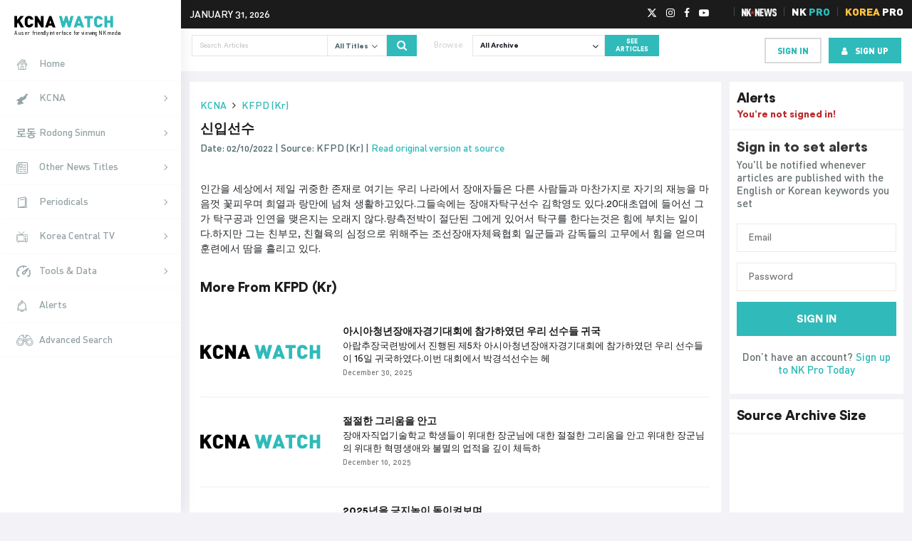

--- FILE ---
content_type: text/html; charset=UTF-8
request_url: https://kcnawatch.org/newstream/1664683319-717112923/%EC%8B%A0%EC%9E%85%EC%84%A0%EC%88%98/
body_size: 31870
content:
<!DOCTYPE html>
<html lang="en-US">

<head><meta name="google-site-verification" content="IxAqbuSOSIrbz-Vl7gJq8MvJ-AsX1W_txos13D0sgsA" />
		<meta charset="UTF-8"><script>if(navigator.userAgent.match(/MSIE|Internet Explorer/i)||navigator.userAgent.match(/Trident\/7\..*?rv:11/i)){var href=document.location.href;if(!href.match(/[?&]nowprocket/)){if(href.indexOf("?")==-1){if(href.indexOf("#")==-1){document.location.href=href+"?nowprocket=1"}else{document.location.href=href.replace("#","?nowprocket=1#")}}else{if(href.indexOf("#")==-1){document.location.href=href+"&nowprocket=1"}else{document.location.href=href.replace("#","&nowprocket=1#")}}}}</script><script>(()=>{class RocketLazyLoadScripts{constructor(){this.v="1.2.5.1",this.triggerEvents=["keydown","mousedown","mousemove","touchmove","touchstart","touchend","wheel"],this.userEventHandler=this.t.bind(this),this.touchStartHandler=this.i.bind(this),this.touchMoveHandler=this.o.bind(this),this.touchEndHandler=this.h.bind(this),this.clickHandler=this.u.bind(this),this.interceptedClicks=[],this.interceptedClickListeners=[],this.l(this),window.addEventListener("pageshow",(t=>{this.persisted=t.persisted,this.everythingLoaded&&this.m()})),document.addEventListener("DOMContentLoaded",(()=>{this.p()})),this.delayedScripts={normal:[],async:[],defer:[]},this.trash=[],this.allJQueries=[]}k(t){document.hidden?t.t():(this.triggerEvents.forEach((e=>window.addEventListener(e,t.userEventHandler,{passive:!0}))),window.addEventListener("touchstart",t.touchStartHandler,{passive:!0}),window.addEventListener("mousedown",t.touchStartHandler),document.addEventListener("visibilitychange",t.userEventHandler))}_(){this.triggerEvents.forEach((t=>window.removeEventListener(t,this.userEventHandler,{passive:!0}))),document.removeEventListener("visibilitychange",this.userEventHandler)}i(t){"HTML"!==t.target.tagName&&(window.addEventListener("touchend",this.touchEndHandler),window.addEventListener("mouseup",this.touchEndHandler),window.addEventListener("touchmove",this.touchMoveHandler,{passive:!0}),window.addEventListener("mousemove",this.touchMoveHandler),t.target.addEventListener("click",this.clickHandler),this.L(t.target,!0),this.M(t.target,"onclick","rocket-onclick"),this.C())}o(t){window.removeEventListener("touchend",this.touchEndHandler),window.removeEventListener("mouseup",this.touchEndHandler),window.removeEventListener("touchmove",this.touchMoveHandler,{passive:!0}),window.removeEventListener("mousemove",this.touchMoveHandler),t.target.removeEventListener("click",this.clickHandler),this.L(t.target,!1),this.M(t.target,"rocket-onclick","onclick"),this.O()}h(){window.removeEventListener("touchend",this.touchEndHandler),window.removeEventListener("mouseup",this.touchEndHandler),window.removeEventListener("touchmove",this.touchMoveHandler,{passive:!0}),window.removeEventListener("mousemove",this.touchMoveHandler)}u(t){t.target.removeEventListener("click",this.clickHandler),this.L(t.target,!1),this.M(t.target,"rocket-onclick","onclick"),this.interceptedClicks.push(t),t.preventDefault(),t.stopPropagation(),t.stopImmediatePropagation(),this.O()}D(){window.removeEventListener("touchstart",this.touchStartHandler,{passive:!0}),window.removeEventListener("mousedown",this.touchStartHandler),this.interceptedClicks.forEach((t=>{t.target.dispatchEvent(new MouseEvent("click",{view:t.view,bubbles:!0,cancelable:!0}))}))}l(t){EventTarget.prototype.addEventListenerBase=EventTarget.prototype.addEventListener,EventTarget.prototype.addEventListener=function(e,i,o){"click"!==e||t.windowLoaded||i===t.clickHandler||t.interceptedClickListeners.push({target:this,func:i,options:o}),(this||window).addEventListenerBase(e,i,o)}}L(t,e){this.interceptedClickListeners.forEach((i=>{i.target===t&&(e?t.removeEventListener("click",i.func,i.options):t.addEventListener("click",i.func,i.options))})),t.parentNode!==document.documentElement&&this.L(t.parentNode,e)}S(){return new Promise((t=>{this.T?this.O=t:t()}))}C(){this.T=!0}O(){this.T=!1}M(t,e,i){t.hasAttribute&&t.hasAttribute(e)&&(event.target.setAttribute(i,event.target.getAttribute(e)),event.target.removeAttribute(e))}t(){this._(this),"loading"===document.readyState?document.addEventListener("DOMContentLoaded",this.R.bind(this)):this.R()}p(){let t=[];document.querySelectorAll("script[type=rocketlazyloadscript][data-rocket-src]").forEach((e=>{let i=e.getAttribute("data-rocket-src");if(i&&0!==i.indexOf("data:")){0===i.indexOf("//")&&(i=location.protocol+i);try{const o=new URL(i).origin;o!==location.origin&&t.push({src:o,crossOrigin:e.crossOrigin||"module"===e.getAttribute("data-rocket-type")})}catch(t){}}})),t=[...new Map(t.map((t=>[JSON.stringify(t),t]))).values()],this.j(t,"preconnect")}async R(){this.lastBreath=Date.now(),this.P(this),this.F(this),this.q(),this.A(),this.I(),await this.U(this.delayedScripts.normal),await this.U(this.delayedScripts.defer),await this.U(this.delayedScripts.async);try{await this.W(),await this.H(this),await this.J()}catch(t){console.error(t)}window.dispatchEvent(new Event("rocket-allScriptsLoaded")),this.everythingLoaded=!0,this.S().then((()=>{this.D()})),this.N()}A(){document.querySelectorAll("script[type=rocketlazyloadscript]").forEach((t=>{t.hasAttribute("data-rocket-src")?t.hasAttribute("async")&&!1!==t.async?this.delayedScripts.async.push(t):t.hasAttribute("defer")&&!1!==t.defer||"module"===t.getAttribute("data-rocket-type")?this.delayedScripts.defer.push(t):this.delayedScripts.normal.push(t):this.delayedScripts.normal.push(t)}))}async B(t){if(await this.G(),!0!==t.noModule||!("noModule"in HTMLScriptElement.prototype))return new Promise((e=>{let i;function o(){(i||t).setAttribute("data-rocket-status","executed"),e()}try{if(navigator.userAgent.indexOf("Firefox/")>0||""===navigator.vendor)i=document.createElement("script"),[...t.attributes].forEach((t=>{let e=t.nodeName;"type"!==e&&("data-rocket-type"===e&&(e="type"),"data-rocket-src"===e&&(e="src"),i.setAttribute(e,t.nodeValue))})),t.text&&(i.text=t.text),i.hasAttribute("src")?(i.addEventListener("load",o),i.addEventListener("error",(function(){i.setAttribute("data-rocket-status","failed"),e()})),setTimeout((()=>{i.isConnected||e()}),1)):(i.text=t.text,o()),t.parentNode.replaceChild(i,t);else{const i=t.getAttribute("data-rocket-type"),n=t.getAttribute("data-rocket-src");i?(t.type=i,t.removeAttribute("data-rocket-type")):t.removeAttribute("type"),t.addEventListener("load",o),t.addEventListener("error",(function(){t.setAttribute("data-rocket-status","failed"),e()})),n?(t.removeAttribute("data-rocket-src"),t.src=n):t.src="data:text/javascript;base64,"+window.btoa(unescape(encodeURIComponent(t.text)))}}catch(i){t.setAttribute("data-rocket-status","failed"),e()}}));t.setAttribute("data-rocket-status","skipped")}async U(t){const e=t.shift();return e&&e.isConnected?(await this.B(e),this.U(t)):Promise.resolve()}I(){this.j([...this.delayedScripts.normal,...this.delayedScripts.defer,...this.delayedScripts.async],"preload")}j(t,e){var i=document.createDocumentFragment();t.forEach((t=>{const o=t.getAttribute&&t.getAttribute("data-rocket-src")||t.src;if(o){const n=document.createElement("link");n.href=o,n.rel=e,"preconnect"!==e&&(n.as="script"),t.getAttribute&&"module"===t.getAttribute("data-rocket-type")&&(n.crossOrigin=!0),t.crossOrigin&&(n.crossOrigin=t.crossOrigin),t.integrity&&(n.integrity=t.integrity),i.appendChild(n),this.trash.push(n)}})),document.head.appendChild(i)}P(t){let e={};function i(i,o){return e[o].eventsToRewrite.indexOf(i)>=0&&!t.everythingLoaded?"rocket-"+i:i}function o(t,o){!function(t){e[t]||(e[t]={originalFunctions:{add:t.addEventListener,remove:t.removeEventListener},eventsToRewrite:[]},t.addEventListener=function(){arguments[0]=i(arguments[0],t),e[t].originalFunctions.add.apply(t,arguments)},t.removeEventListener=function(){arguments[0]=i(arguments[0],t),e[t].originalFunctions.remove.apply(t,arguments)})}(t),e[t].eventsToRewrite.push(o)}function n(e,i){let o=e[i];e[i]=null,Object.defineProperty(e,i,{get:()=>o||function(){},set(n){t.everythingLoaded?o=n:e["rocket"+i]=o=n}})}o(document,"DOMContentLoaded"),o(window,"DOMContentLoaded"),o(window,"load"),o(window,"pageshow"),o(document,"readystatechange"),n(document,"onreadystatechange"),n(window,"onload"),n(window,"onpageshow")}F(t){let e;function i(e){return t.everythingLoaded?e:e.split(" ").map((t=>"load"===t||0===t.indexOf("load.")?"rocket-jquery-load":t)).join(" ")}function o(o){if(o&&o.fn&&!t.allJQueries.includes(o)){o.fn.ready=o.fn.init.prototype.ready=function(e){return t.domReadyFired?e.bind(document)(o):document.addEventListener("rocket-DOMContentLoaded",(()=>e.bind(document)(o))),o([])};const e=o.fn.on;o.fn.on=o.fn.init.prototype.on=function(){return this[0]===window&&("string"==typeof arguments[0]||arguments[0]instanceof String?arguments[0]=i(arguments[0]):"object"==typeof arguments[0]&&Object.keys(arguments[0]).forEach((t=>{const e=arguments[0][t];delete arguments[0][t],arguments[0][i(t)]=e}))),e.apply(this,arguments),this},t.allJQueries.push(o)}e=o}o(window.jQuery),Object.defineProperty(window,"jQuery",{get:()=>e,set(t){o(t)}})}async H(t){const e=document.querySelector("script[data-webpack]");e&&(await async function(){return new Promise((t=>{e.addEventListener("load",t),e.addEventListener("error",t)}))}(),await t.K(),await t.H(t))}async W(){this.domReadyFired=!0,await this.G(),document.dispatchEvent(new Event("rocket-readystatechange")),await this.G(),document.rocketonreadystatechange&&document.rocketonreadystatechange(),await this.G(),document.dispatchEvent(new Event("rocket-DOMContentLoaded")),await this.G(),window.dispatchEvent(new Event("rocket-DOMContentLoaded"))}async J(){await this.G(),document.dispatchEvent(new Event("rocket-readystatechange")),await this.G(),document.rocketonreadystatechange&&document.rocketonreadystatechange(),await this.G(),window.dispatchEvent(new Event("rocket-load")),await this.G(),window.rocketonload&&window.rocketonload(),await this.G(),this.allJQueries.forEach((t=>t(window).trigger("rocket-jquery-load"))),await this.G();const t=new Event("rocket-pageshow");t.persisted=this.persisted,window.dispatchEvent(t),await this.G(),window.rocketonpageshow&&window.rocketonpageshow({persisted:this.persisted}),this.windowLoaded=!0}m(){document.onreadystatechange&&document.onreadystatechange(),window.onload&&window.onload(),window.onpageshow&&window.onpageshow({persisted:this.persisted})}q(){const t=new Map;document.write=document.writeln=function(e){const i=document.currentScript;i||console.error("WPRocket unable to document.write this: "+e);const o=document.createRange(),n=i.parentElement;let s=t.get(i);void 0===s&&(s=i.nextSibling,t.set(i,s));const c=document.createDocumentFragment();o.setStart(c,0),c.appendChild(o.createContextualFragment(e)),n.insertBefore(c,s)}}async G(){Date.now()-this.lastBreath>45&&(await this.K(),this.lastBreath=Date.now())}async K(){return document.hidden?new Promise((t=>setTimeout(t))):new Promise((t=>requestAnimationFrame(t)))}N(){this.trash.forEach((t=>t.remove()))}static run(){const t=new RocketLazyLoadScripts;t.k(t)}}RocketLazyLoadScripts.run()})();</script>
	<!-- InMobi Choice. Consent Manager Tag v3.0 (for TCF 2.2) -->
	<script type="rocketlazyloadscript" data-rocket-type="text/javascript" async=true>
		(function () {
			var host = window.location.hostname;
			var element = document.createElement('script');
			var firstScript = document.getElementsByTagName('script')[0];
			var url = 'https://cmp.inmobi.com'
				.concat('/choice/', 'FB38YHgHfyq--', '/', host, '/choice.js?tag_version=V3');
			var uspTries = 0;
			var uspTriesLimit = 3;
			element.async = true;
			element.type = 'text/javascript';
			element.src = url;

			firstScript.parentNode.insertBefore(element, firstScript);

			function makeStub() {
				var TCF_LOCATOR_NAME = '__tcfapiLocator';
				var queue = [];
				var win = window;
				var cmpFrame;

				function addFrame() {
					var doc = win.document;
					var otherCMP = !!(win.frames[TCF_LOCATOR_NAME]);

					if (!otherCMP) {
						if (doc.body) {
							var iframe = doc.createElement('iframe');

							iframe.style.cssText = 'display:none';
							iframe.name = TCF_LOCATOR_NAME;
							doc.body.appendChild(iframe);
						} else {
							setTimeout(addFrame, 5);
						}
					}
					return !otherCMP;
				}

				function tcfAPIHandler() {
					var gdprApplies;
					var args = arguments;

					if (!args.length) {
						return queue;
					} else if (args[0] === 'setGdprApplies') {
						if (
							args.length > 3 &&
							args[2] === 2 &&
							typeof args[3] === 'boolean'
						) {
							gdprApplies = args[3];
							if (typeof args[2] === 'function') {
								args[2]('set', true);
							}
						}
					} else if (args[0] === 'ping') {
						var retr = {
							gdprApplies: gdprApplies,
							cmpLoaded: false,
							cmpStatus: 'stub'
						};

						if (typeof args[2] === 'function') {
							args[2](retr);
						}
					} else {
						if (args[0] === 'init' && typeof args[3] === 'object') {
							args[3] = Object.assign(args[3], {
								tag_version: 'V3'
							});
						}
						queue.push(args);
					}
				}

				function postMessageEventHandler(event) {
					var msgIsString = typeof event.data === 'string';
					var json = {};

					try {
						if (msgIsString) {
							json = JSON.parse(event.data);
						} else {
							json = event.data;
						}
					} catch (ignore) { }

					var payload = json.__tcfapiCall;

					if (payload) {
						window.__tcfapi(
							payload.command,
							payload.version,
							function (retValue, success) {
								var returnMsg = {
									__tcfapiReturn: {
										returnValue: retValue,
										success: success,
										callId: payload.callId
									}
								};
								if (msgIsString) {
									returnMsg = JSON.stringify(returnMsg);
								}
								if (event && event.source && event.source.postMessage) {
									event.source.postMessage(returnMsg, '*');
								}
							},
							payload.parameter
						);
					}
				}

				while (win) {
					try {
						if (win.frames[TCF_LOCATOR_NAME]) {
							cmpFrame = win;
							break;
						}
					} catch (ignore) { }

					if (win === window.top) {
						break;
					}
					win = win.parent;
				}
				if (!cmpFrame) {
					addFrame();
					win.__tcfapi = tcfAPIHandler;
					win.addEventListener('message', postMessageEventHandler, false);
				}
			};

			makeStub();

			function makeGppStub() {
				const CMP_ID = 10;
				const SUPPORTED_APIS = [
					'2:tcfeuv2',
					'6:uspv1',
					'7:usnatv1',
					'8:usca',
					'9:usvav1',
					'10:uscov1',
					'11:usutv1',
					'12:usctv1'
				];

				window.__gpp_addFrame = function (n) {
					if (!window.frames[n]) {
						if (document.body) {
							var i = document.createElement("iframe");
							i.style.cssText = "display:none";
							i.name = n;
							document.body.appendChild(i);
						} else {
							window.setTimeout(window.__gpp_addFrame, 10, n);
						}
					}
				};
				window.__gpp_stub = function () {
					var b = arguments;
					__gpp.queue = __gpp.queue || [];
					__gpp.events = __gpp.events || [];

					if (!b.length || (b.length == 1 && b[0] == "queue")) {
						return __gpp.queue;
					}

					if (b.length == 1 && b[0] == "events") {
						return __gpp.events;
					}

					var cmd = b[0];
					var clb = b.length > 1 ? b[1] : null;
					var par = b.length > 2 ? b[2] : null;
					if (cmd === "ping") {
						clb({
							gppVersion: "1.1", // must be “Version.Subversion”, current: “1.1”
							cmpStatus: "stub", // possible values: stub, loading, loaded, error
							cmpDisplayStatus: "hidden", // possible values: hidden, visible, disabled
							signalStatus: "not ready", // possible values: not ready, ready
							supportedAPIs: SUPPORTED_APIS, // list of supported APIs
							cmpId: CMP_ID, // IAB assigned CMP ID, may be 0 during stub/loading
							sectionList: [],
							applicableSections: [-1],
							gppString: "",
							parsedSections: {},
						},
							true
						);
					} else if (cmd === "addEventListener") {
						if (!("lastId" in __gpp)) {
							__gpp.lastId = 0;
						}
						__gpp.lastId++;
						var lnr = __gpp.lastId;
						__gpp.events.push({
							id: lnr,
							callback: clb,
							parameter: par,
						});
						clb({
							eventName: "listenerRegistered",
							listenerId: lnr, // Registered ID of the listener
							data: true, // positive signal
							pingData: {
								gppVersion: "1.1", // must be “Version.Subversion”, current: “1.1”
								cmpStatus: "stub", // possible values: stub, loading, loaded, error
								cmpDisplayStatus: "hidden", // possible values: hidden, visible, disabled
								signalStatus: "not ready", // possible values: not ready, ready
								supportedAPIs: SUPPORTED_APIS, // list of supported APIs
								cmpId: CMP_ID, // list of supported APIs
								sectionList: [],
								applicableSections: [-1],
								gppString: "",
								parsedSections: {},
							},
						},
							true
						);
					} else if (cmd === "removeEventListener") {
						var success = false;
						for (var i = 0; i < __gpp.events.length; i++) {
							if (__gpp.events[i].id == par) {
								__gpp.events.splice(i, 1);
								success = true;
								break;
							}
						}
						clb({
							eventName: "listenerRemoved",
							listenerId: par, // Registered ID of the listener
							data: success, // status info
							pingData: {
								gppVersion: "1.1", // must be “Version.Subversion”, current: “1.1”
								cmpStatus: "stub", // possible values: stub, loading, loaded, error
								cmpDisplayStatus: "hidden", // possible values: hidden, visible, disabled
								signalStatus: "not ready", // possible values: not ready, ready
								supportedAPIs: SUPPORTED_APIS, // list of supported APIs
								cmpId: CMP_ID, // CMP ID
								sectionList: [],
								applicableSections: [-1],
								gppString: "",
								parsedSections: {},
							},
						},
							true
						);
					} else if (cmd === "hasSection") {
						clb(false, true);
					} else if (cmd === "getSection" || cmd === "getField") {
						clb(null, true);
					}
					//queue all other commands
					else {
						__gpp.queue.push([].slice.apply(b));
					}
				};
				window.__gpp_msghandler = function (event) {
					var msgIsString = typeof event.data === "string";
					try {
						var json = msgIsString ? JSON.parse(event.data) : event.data;
					} catch (e) {
						var json = null;
					}
					if (typeof json === "object" && json !== null && "__gppCall" in json) {
						var i = json.__gppCall;
						window.__gpp(
							i.command,
							function (retValue, success) {
								var returnMsg = {
									__gppReturn: {
										returnValue: retValue,
										success: success,
										callId: i.callId,
									},
								};
								event.source.postMessage(msgIsString ? JSON.stringify(returnMsg) : returnMsg,
									"*");
							},
							"parameter" in i ? i.parameter : null,
							"version" in i ? i.version : "1.1"
						);
					}
				};
				if (!("__gpp" in window) || typeof window.__gpp !== "function") {
					window.__gpp = window.__gpp_stub;
					window.addEventListener("message", window.__gpp_msghandler, false);
					window.__gpp_addFrame("__gppLocator");
				}
			};

			makeGppStub();

			var uspStubFunction = function () {
				var arg = arguments;
				if (typeof window.__uspapi !== uspStubFunction) {
					setTimeout(function () {
						if (typeof window.__uspapi !== 'undefined') {
							window.__uspapi.apply(window.__uspapi, arg);
						}
					}, 500);
				}
			};

			var checkIfUspIsReady = function () {
				uspTries++;
				if (window.__uspapi === uspStubFunction && uspTries < uspTriesLimit) {
					console.warn('USP is not accessible');
				} else {
					clearInterval(uspInterval);
				}
			};

			if (typeof window.__uspapi === 'undefined') {
				window.__uspapi = uspStubFunction;
				var uspInterval = setInterval(checkIfUspIsReady, 6000);
			}
		})();
	</script>
	<!-- End InMobi Choice. Consent Manager Tag v3.0 (for TCF 2.2) -->
			
	<meta name="viewport" content="width=device-width, initial-scale=1">
	<meta name="theme-color" content="#1b1b1b">
	<link rel="shortcut icon" type="image/png" href="https://kcnawatch.org/wp-content/themes/kcnawatch/favicon.png">
	<meta name='robots' content='index, follow, max-image-preview:large, max-snippet:-1, max-video-preview:-1' />
	<style>img:is([sizes="auto" i], [sizes^="auto," i]) { contain-intrinsic-size: 3000px 1500px }</style>
	
	<!-- This site is optimized with the Yoast SEO plugin v26.3 - https://yoast.com/wordpress/plugins/seo/ -->
	<title>신입선수 | KCNA Watch</title>
	<link rel="canonical" href="https://kcnawatch.org/newstream/" />
	<meta property="og:locale" content="en_US" />
	<meta property="og:type" content="article" />
	<meta property="og:title" content="Newstream | KCNA Watch" />
	<meta property="og:url" content="https://kcnawatch.org/newstream/" />
	<meta property="og:site_name" content="KCNA Watch" />
	<meta name="twitter:card" content="summary_large_image" />
	<script type="application/ld+json" class="yoast-schema-graph">{"@context":"https://schema.org","@graph":[{"@type":"WebPage","@id":"https://kcnawatch.org/newstream/","url":"https://kcnawatch.org/newstream/","name":"Newstream | KCNA Watch","isPartOf":{"@id":"https://kcnawatch.org/#website"},"datePublished":"2015-11-29T11:54:54+00:00","breadcrumb":{"@id":"https://kcnawatch.org/newstream/#breadcrumb"},"inLanguage":"en-US","potentialAction":[{"@type":"ReadAction","target":["https://kcnawatch.org/newstream/"]}]},{"@type":"BreadcrumbList","@id":"https://kcnawatch.org/newstream/#breadcrumb","itemListElement":[{"@type":"ListItem","position":1,"name":"Home","item":"https://kcnawatch.org/"},{"@type":"ListItem","position":2,"name":"Newstream"}]},{"@type":"WebSite","@id":"https://kcnawatch.org/#website","url":"https://kcnawatch.org/","name":"KCNA Watch","description":"Automated DPRK Media Aggregator","potentialAction":[{"@type":"SearchAction","target":{"@type":"EntryPoint","urlTemplate":"https://kcnawatch.org/?s={search_term_string}"},"query-input":{"@type":"PropertyValueSpecification","valueRequired":true,"valueName":"search_term_string"}}],"inLanguage":"en-US"}]}</script>
	<!-- / Yoast SEO plugin. -->


<link rel='dns-prefetch' href='//www.google.com' />
<link rel='dns-prefetch' href='//027b920af26444faade4f5b0da2b04ff.js.ubembed.com' />
<link rel='dns-prefetch' href='//www.gstatic.com' />
<link rel='dns-prefetch' href='//assets.korearisk.com' />
<script type="rocketlazyloadscript" data-rocket-type="text/javascript">
/* <![CDATA[ */
window._wpemojiSettings = {"baseUrl":"https:\/\/s.w.org\/images\/core\/emoji\/16.0.1\/72x72\/","ext":".png","svgUrl":"https:\/\/s.w.org\/images\/core\/emoji\/16.0.1\/svg\/","svgExt":".svg","source":{"concatemoji":"https:\/\/kcnawatch.org\/wp-includes\/js\/wp-emoji-release.min.js?ver=6.8.3"}};
/*! This file is auto-generated */
!function(s,n){var o,i,e;function c(e){try{var t={supportTests:e,timestamp:(new Date).valueOf()};sessionStorage.setItem(o,JSON.stringify(t))}catch(e){}}function p(e,t,n){e.clearRect(0,0,e.canvas.width,e.canvas.height),e.fillText(t,0,0);var t=new Uint32Array(e.getImageData(0,0,e.canvas.width,e.canvas.height).data),a=(e.clearRect(0,0,e.canvas.width,e.canvas.height),e.fillText(n,0,0),new Uint32Array(e.getImageData(0,0,e.canvas.width,e.canvas.height).data));return t.every(function(e,t){return e===a[t]})}function u(e,t){e.clearRect(0,0,e.canvas.width,e.canvas.height),e.fillText(t,0,0);for(var n=e.getImageData(16,16,1,1),a=0;a<n.data.length;a++)if(0!==n.data[a])return!1;return!0}function f(e,t,n,a){switch(t){case"flag":return n(e,"\ud83c\udff3\ufe0f\u200d\u26a7\ufe0f","\ud83c\udff3\ufe0f\u200b\u26a7\ufe0f")?!1:!n(e,"\ud83c\udde8\ud83c\uddf6","\ud83c\udde8\u200b\ud83c\uddf6")&&!n(e,"\ud83c\udff4\udb40\udc67\udb40\udc62\udb40\udc65\udb40\udc6e\udb40\udc67\udb40\udc7f","\ud83c\udff4\u200b\udb40\udc67\u200b\udb40\udc62\u200b\udb40\udc65\u200b\udb40\udc6e\u200b\udb40\udc67\u200b\udb40\udc7f");case"emoji":return!a(e,"\ud83e\udedf")}return!1}function g(e,t,n,a){var r="undefined"!=typeof WorkerGlobalScope&&self instanceof WorkerGlobalScope?new OffscreenCanvas(300,150):s.createElement("canvas"),o=r.getContext("2d",{willReadFrequently:!0}),i=(o.textBaseline="top",o.font="600 32px Arial",{});return e.forEach(function(e){i[e]=t(o,e,n,a)}),i}function t(e){var t=s.createElement("script");t.src=e,t.defer=!0,s.head.appendChild(t)}"undefined"!=typeof Promise&&(o="wpEmojiSettingsSupports",i=["flag","emoji"],n.supports={everything:!0,everythingExceptFlag:!0},e=new Promise(function(e){s.addEventListener("DOMContentLoaded",e,{once:!0})}),new Promise(function(t){var n=function(){try{var e=JSON.parse(sessionStorage.getItem(o));if("object"==typeof e&&"number"==typeof e.timestamp&&(new Date).valueOf()<e.timestamp+604800&&"object"==typeof e.supportTests)return e.supportTests}catch(e){}return null}();if(!n){if("undefined"!=typeof Worker&&"undefined"!=typeof OffscreenCanvas&&"undefined"!=typeof URL&&URL.createObjectURL&&"undefined"!=typeof Blob)try{var e="postMessage("+g.toString()+"("+[JSON.stringify(i),f.toString(),p.toString(),u.toString()].join(",")+"));",a=new Blob([e],{type:"text/javascript"}),r=new Worker(URL.createObjectURL(a),{name:"wpTestEmojiSupports"});return void(r.onmessage=function(e){c(n=e.data),r.terminate(),t(n)})}catch(e){}c(n=g(i,f,p,u))}t(n)}).then(function(e){for(var t in e)n.supports[t]=e[t],n.supports.everything=n.supports.everything&&n.supports[t],"flag"!==t&&(n.supports.everythingExceptFlag=n.supports.everythingExceptFlag&&n.supports[t]);n.supports.everythingExceptFlag=n.supports.everythingExceptFlag&&!n.supports.flag,n.DOMReady=!1,n.readyCallback=function(){n.DOMReady=!0}}).then(function(){return e}).then(function(){var e;n.supports.everything||(n.readyCallback(),(e=n.source||{}).concatemoji?t(e.concatemoji):e.wpemoji&&e.twemoji&&(t(e.twemoji),t(e.wpemoji)))}))}((window,document),window._wpemojiSettings);
/* ]]> */
</script>
<style id='wp-emoji-styles-inline-css' type='text/css'>

	img.wp-smiley, img.emoji {
		display: inline !important;
		border: none !important;
		box-shadow: none !important;
		height: 1em !important;
		width: 1em !important;
		margin: 0 0.07em !important;
		vertical-align: -0.1em !important;
		background: none !important;
		padding: 0 !important;
	}
</style>
<link rel='stylesheet' id='wp-block-library-css' href='https://kcnawatch.org/wp-includes/css/dist/block-library/style.min.css?ver=6.8.3' type='text/css' media='all' />
<style id='classic-theme-styles-inline-css' type='text/css'>
/*! This file is auto-generated */
.wp-block-button__link{color:#fff;background-color:#32373c;border-radius:9999px;box-shadow:none;text-decoration:none;padding:calc(.667em + 2px) calc(1.333em + 2px);font-size:1.125em}.wp-block-file__button{background:#32373c;color:#fff;text-decoration:none}
</style>
<style id='global-styles-inline-css' type='text/css'>
:root{--wp--preset--aspect-ratio--square: 1;--wp--preset--aspect-ratio--4-3: 4/3;--wp--preset--aspect-ratio--3-4: 3/4;--wp--preset--aspect-ratio--3-2: 3/2;--wp--preset--aspect-ratio--2-3: 2/3;--wp--preset--aspect-ratio--16-9: 16/9;--wp--preset--aspect-ratio--9-16: 9/16;--wp--preset--color--black: #000000;--wp--preset--color--cyan-bluish-gray: #abb8c3;--wp--preset--color--white: #ffffff;--wp--preset--color--pale-pink: #f78da7;--wp--preset--color--vivid-red: #cf2e2e;--wp--preset--color--luminous-vivid-orange: #ff6900;--wp--preset--color--luminous-vivid-amber: #fcb900;--wp--preset--color--light-green-cyan: #7bdcb5;--wp--preset--color--vivid-green-cyan: #00d084;--wp--preset--color--pale-cyan-blue: #8ed1fc;--wp--preset--color--vivid-cyan-blue: #0693e3;--wp--preset--color--vivid-purple: #9b51e0;--wp--preset--gradient--vivid-cyan-blue-to-vivid-purple: linear-gradient(135deg,rgba(6,147,227,1) 0%,rgb(155,81,224) 100%);--wp--preset--gradient--light-green-cyan-to-vivid-green-cyan: linear-gradient(135deg,rgb(122,220,180) 0%,rgb(0,208,130) 100%);--wp--preset--gradient--luminous-vivid-amber-to-luminous-vivid-orange: linear-gradient(135deg,rgba(252,185,0,1) 0%,rgba(255,105,0,1) 100%);--wp--preset--gradient--luminous-vivid-orange-to-vivid-red: linear-gradient(135deg,rgba(255,105,0,1) 0%,rgb(207,46,46) 100%);--wp--preset--gradient--very-light-gray-to-cyan-bluish-gray: linear-gradient(135deg,rgb(238,238,238) 0%,rgb(169,184,195) 100%);--wp--preset--gradient--cool-to-warm-spectrum: linear-gradient(135deg,rgb(74,234,220) 0%,rgb(151,120,209) 20%,rgb(207,42,186) 40%,rgb(238,44,130) 60%,rgb(251,105,98) 80%,rgb(254,248,76) 100%);--wp--preset--gradient--blush-light-purple: linear-gradient(135deg,rgb(255,206,236) 0%,rgb(152,150,240) 100%);--wp--preset--gradient--blush-bordeaux: linear-gradient(135deg,rgb(254,205,165) 0%,rgb(254,45,45) 50%,rgb(107,0,62) 100%);--wp--preset--gradient--luminous-dusk: linear-gradient(135deg,rgb(255,203,112) 0%,rgb(199,81,192) 50%,rgb(65,88,208) 100%);--wp--preset--gradient--pale-ocean: linear-gradient(135deg,rgb(255,245,203) 0%,rgb(182,227,212) 50%,rgb(51,167,181) 100%);--wp--preset--gradient--electric-grass: linear-gradient(135deg,rgb(202,248,128) 0%,rgb(113,206,126) 100%);--wp--preset--gradient--midnight: linear-gradient(135deg,rgb(2,3,129) 0%,rgb(40,116,252) 100%);--wp--preset--font-size--small: 13px;--wp--preset--font-size--medium: 20px;--wp--preset--font-size--large: 36px;--wp--preset--font-size--x-large: 42px;--wp--preset--spacing--20: 0.44rem;--wp--preset--spacing--30: 0.67rem;--wp--preset--spacing--40: 1rem;--wp--preset--spacing--50: 1.5rem;--wp--preset--spacing--60: 2.25rem;--wp--preset--spacing--70: 3.38rem;--wp--preset--spacing--80: 5.06rem;--wp--preset--shadow--natural: 6px 6px 9px rgba(0, 0, 0, 0.2);--wp--preset--shadow--deep: 12px 12px 50px rgba(0, 0, 0, 0.4);--wp--preset--shadow--sharp: 6px 6px 0px rgba(0, 0, 0, 0.2);--wp--preset--shadow--outlined: 6px 6px 0px -3px rgba(255, 255, 255, 1), 6px 6px rgba(0, 0, 0, 1);--wp--preset--shadow--crisp: 6px 6px 0px rgba(0, 0, 0, 1);}:where(.is-layout-flex){gap: 0.5em;}:where(.is-layout-grid){gap: 0.5em;}body .is-layout-flex{display: flex;}.is-layout-flex{flex-wrap: wrap;align-items: center;}.is-layout-flex > :is(*, div){margin: 0;}body .is-layout-grid{display: grid;}.is-layout-grid > :is(*, div){margin: 0;}:where(.wp-block-columns.is-layout-flex){gap: 2em;}:where(.wp-block-columns.is-layout-grid){gap: 2em;}:where(.wp-block-post-template.is-layout-flex){gap: 1.25em;}:where(.wp-block-post-template.is-layout-grid){gap: 1.25em;}.has-black-color{color: var(--wp--preset--color--black) !important;}.has-cyan-bluish-gray-color{color: var(--wp--preset--color--cyan-bluish-gray) !important;}.has-white-color{color: var(--wp--preset--color--white) !important;}.has-pale-pink-color{color: var(--wp--preset--color--pale-pink) !important;}.has-vivid-red-color{color: var(--wp--preset--color--vivid-red) !important;}.has-luminous-vivid-orange-color{color: var(--wp--preset--color--luminous-vivid-orange) !important;}.has-luminous-vivid-amber-color{color: var(--wp--preset--color--luminous-vivid-amber) !important;}.has-light-green-cyan-color{color: var(--wp--preset--color--light-green-cyan) !important;}.has-vivid-green-cyan-color{color: var(--wp--preset--color--vivid-green-cyan) !important;}.has-pale-cyan-blue-color{color: var(--wp--preset--color--pale-cyan-blue) !important;}.has-vivid-cyan-blue-color{color: var(--wp--preset--color--vivid-cyan-blue) !important;}.has-vivid-purple-color{color: var(--wp--preset--color--vivid-purple) !important;}.has-black-background-color{background-color: var(--wp--preset--color--black) !important;}.has-cyan-bluish-gray-background-color{background-color: var(--wp--preset--color--cyan-bluish-gray) !important;}.has-white-background-color{background-color: var(--wp--preset--color--white) !important;}.has-pale-pink-background-color{background-color: var(--wp--preset--color--pale-pink) !important;}.has-vivid-red-background-color{background-color: var(--wp--preset--color--vivid-red) !important;}.has-luminous-vivid-orange-background-color{background-color: var(--wp--preset--color--luminous-vivid-orange) !important;}.has-luminous-vivid-amber-background-color{background-color: var(--wp--preset--color--luminous-vivid-amber) !important;}.has-light-green-cyan-background-color{background-color: var(--wp--preset--color--light-green-cyan) !important;}.has-vivid-green-cyan-background-color{background-color: var(--wp--preset--color--vivid-green-cyan) !important;}.has-pale-cyan-blue-background-color{background-color: var(--wp--preset--color--pale-cyan-blue) !important;}.has-vivid-cyan-blue-background-color{background-color: var(--wp--preset--color--vivid-cyan-blue) !important;}.has-vivid-purple-background-color{background-color: var(--wp--preset--color--vivid-purple) !important;}.has-black-border-color{border-color: var(--wp--preset--color--black) !important;}.has-cyan-bluish-gray-border-color{border-color: var(--wp--preset--color--cyan-bluish-gray) !important;}.has-white-border-color{border-color: var(--wp--preset--color--white) !important;}.has-pale-pink-border-color{border-color: var(--wp--preset--color--pale-pink) !important;}.has-vivid-red-border-color{border-color: var(--wp--preset--color--vivid-red) !important;}.has-luminous-vivid-orange-border-color{border-color: var(--wp--preset--color--luminous-vivid-orange) !important;}.has-luminous-vivid-amber-border-color{border-color: var(--wp--preset--color--luminous-vivid-amber) !important;}.has-light-green-cyan-border-color{border-color: var(--wp--preset--color--light-green-cyan) !important;}.has-vivid-green-cyan-border-color{border-color: var(--wp--preset--color--vivid-green-cyan) !important;}.has-pale-cyan-blue-border-color{border-color: var(--wp--preset--color--pale-cyan-blue) !important;}.has-vivid-cyan-blue-border-color{border-color: var(--wp--preset--color--vivid-cyan-blue) !important;}.has-vivid-purple-border-color{border-color: var(--wp--preset--color--vivid-purple) !important;}.has-vivid-cyan-blue-to-vivid-purple-gradient-background{background: var(--wp--preset--gradient--vivid-cyan-blue-to-vivid-purple) !important;}.has-light-green-cyan-to-vivid-green-cyan-gradient-background{background: var(--wp--preset--gradient--light-green-cyan-to-vivid-green-cyan) !important;}.has-luminous-vivid-amber-to-luminous-vivid-orange-gradient-background{background: var(--wp--preset--gradient--luminous-vivid-amber-to-luminous-vivid-orange) !important;}.has-luminous-vivid-orange-to-vivid-red-gradient-background{background: var(--wp--preset--gradient--luminous-vivid-orange-to-vivid-red) !important;}.has-very-light-gray-to-cyan-bluish-gray-gradient-background{background: var(--wp--preset--gradient--very-light-gray-to-cyan-bluish-gray) !important;}.has-cool-to-warm-spectrum-gradient-background{background: var(--wp--preset--gradient--cool-to-warm-spectrum) !important;}.has-blush-light-purple-gradient-background{background: var(--wp--preset--gradient--blush-light-purple) !important;}.has-blush-bordeaux-gradient-background{background: var(--wp--preset--gradient--blush-bordeaux) !important;}.has-luminous-dusk-gradient-background{background: var(--wp--preset--gradient--luminous-dusk) !important;}.has-pale-ocean-gradient-background{background: var(--wp--preset--gradient--pale-ocean) !important;}.has-electric-grass-gradient-background{background: var(--wp--preset--gradient--electric-grass) !important;}.has-midnight-gradient-background{background: var(--wp--preset--gradient--midnight) !important;}.has-small-font-size{font-size: var(--wp--preset--font-size--small) !important;}.has-medium-font-size{font-size: var(--wp--preset--font-size--medium) !important;}.has-large-font-size{font-size: var(--wp--preset--font-size--large) !important;}.has-x-large-font-size{font-size: var(--wp--preset--font-size--x-large) !important;}
:where(.wp-block-post-template.is-layout-flex){gap: 1.25em;}:where(.wp-block-post-template.is-layout-grid){gap: 1.25em;}
:where(.wp-block-columns.is-layout-flex){gap: 2em;}:where(.wp-block-columns.is-layout-grid){gap: 2em;}
:root :where(.wp-block-pullquote){font-size: 1.5em;line-height: 1.6;}
</style>
<link data-minify="1" rel='stylesheet' id='issuem-leaky-paywall-css' href='https://kcnawatch.org/wp-content/cache/min/5/wp-content/plugins/leaky-paywall/css/issuem-leaky-paywall.css?ver=1769665369' type='text/css' media='all' />
<link rel='stylesheet' id='bootstrap-css' href='https://kcnawatch.org/wp-content/themes/kcnawatch/css/bootstrap.min.css?ver=5.3.3' type='text/css' media='all' />
<link data-minify="1" rel='stylesheet' id='fontawesome-css' href='https://kcnawatch.org/wp-content/cache/min/5/wp-content/themes/kcnawatch/css/font-awesome.min.css?ver=1769665369' type='text/css' media='all' />
<link data-minify="1" rel='stylesheet' id='fontello-css' href='https://kcnawatch.org/wp-content/cache/min/5/wp-content/themes/kcnawatch/css/fontello.css?ver=1769665369' type='text/css' media='all' />
<link data-minify="1" rel='stylesheet' id='mCustomScrollbar-css' href='https://kcnawatch.org/wp-content/cache/min/5/wp-content/themes/kcnawatch/css/mCustomScrollbar.css?ver=1769665369' type='text/css' media='all' />
<link data-minify="1" rel='stylesheet' id='kcnawatch-style-css' href='https://kcnawatch.org/wp-content/cache/min/5/wp-content/themes/kcnawatch/style.css?ver=1769665369' type='text/css' media='all' />
<link data-minify="1" rel='stylesheet' id='kcnawatch-responsive-css' href='https://kcnawatch.org/wp-content/cache/min/5/wp-content/themes/kcnawatch/css/responsive.css?ver=1769665369' type='text/css' media='all' />
<script type="rocketlazyloadscript" data-rocket-type="text/javascript" data-rocket-src="https://kcnawatch.org/wp-content/plugins/leaky-paywall-ajax/js/es6-promise.auto.min.js" id="polyfill-js"></script>
<script type="rocketlazyloadscript" data-rocket-type="text/javascript" data-rocket-src="https://kcnawatch.org/wp-includes/js/jquery/jquery.min.js?ver=3.7.1" id="jquery-core-js"></script>
<script type="rocketlazyloadscript" data-rocket-type="text/javascript" data-rocket-src="https://kcnawatch.org/wp-includes/js/jquery/jquery-migrate.min.js?ver=3.4.1" id="jquery-migrate-js"></script>
<script type="rocketlazyloadscript" data-rocket-type="text/javascript" data-rocket-src="https://kcnawatch.org/wp-content/themes/kcnawatch/js/bootstrap.min.js?ver=5.3.3" id="bootstrap-js"></script>
<script type="text/javascript" id="ajax_js-js-extra">
/* <![CDATA[ */
var my_script_vars = {"postID":"11","is_single":"","is_archive":"","site":"kcna","search":"","share":"","kcnaurl":"kcnawatch.org"};
/* ]]> */
</script>
<script type="rocketlazyloadscript" async data-rocket-type="text/javascript" data-rocket-src="https://kcnawatch.org/wp-content/plugins/leaky-paywall-ajax/js/leaky-paywall-ajax.js?ver=2355535" id="ajax_js-js"></script>
<script type="rocketlazyloadscript" data-minify="1" data-rocket-type="text/javascript" data-rocket-src="https://kcnawatch.org/wp-content/cache/min/5/charts/loader.js?ver=1769665369" id="gchart-js"></script>
<link rel="https://api.w.org/" href="https://kcnawatch.org/wp-json/" /><link rel="alternate" title="JSON" type="application/json" href="https://kcnawatch.org/wp-json/wp/v2/pages/11" /><link rel="EditURI" type="application/rsd+xml" title="RSD" href="https://kcnawatch.org/xmlrpc.php?rsd" />
<link rel='shortlink' href='https://kcnawatch.org/?p=11' />
<link rel="alternate" title="oEmbed (JSON)" type="application/json+oembed" href="https://kcnawatch.org/wp-json/oembed/1.0/embed?url=https%3A%2F%2Fkcnawatch.org%2Fnewstream%2F" />
<link rel="alternate" title="oEmbed (XML)" type="text/xml+oembed" href="https://kcnawatch.org/wp-json/oembed/1.0/embed?url=https%3A%2F%2Fkcnawatch.org%2Fnewstream%2F&#038;format=xml" />
<link rel="me" href="https://federated.press/@nknews"/>
<link rel="icon" href="https://assets.korearisk.com/uploads/sites/5/2016/01/cropped-mstile-310x310-120x120.png" sizes="32x32" />
<link rel="icon" href="https://assets.korearisk.com/uploads/sites/5/2016/01/cropped-mstile-310x310-300x300.png" sizes="192x192" />
<link rel="apple-touch-icon" href="https://assets.korearisk.com/uploads/sites/5/2016/01/cropped-mstile-310x310-300x300.png" />
<meta name="msapplication-TileImage" content="https://assets.korearisk.com/uploads/sites/5/2016/01/cropped-mstile-310x310-300x300.png" />
<noscript><style id="rocket-lazyload-nojs-css">.rll-youtube-player, [data-lazy-src]{display:none !important;}</style></noscript></head>

<body class="wp-singular page-template page-template-templates page-template-template-newstream page-template-templatestemplate-newstream-php page page-id-11 wp-theme-kcnawatch">

		<div class="wrapper background-blur">
		<div class="mob-dark-overlay"></div>
		<!--Top Black Strip start-->
		<header class="fixed-top">
			<div class="head-top-strip">
				<div class="container-fluid">
					<div class="row">
						<div class="col-4">
							<div class="current-date"><span class="desktop">January 31, 2026</span><span class="mob d-none">Jan 31, 2026</span></div>
						</div>
						<div class="col-8">
							<div class="head-right">
								<div class="social-links d-none d-md-block">
									<ul class=""><li><a href="https://twitter.com/nknewsorg" title="Twitter" target="_blank" rel="nofollow"><i class="fa fa-twitter"></i></a></li><li><a href="https://www.instagram.com/nknewsorg/" title="Instagram" target="_blank" rel="nofollow"><i class="fa fa-instagram"></i></a></li><li><a href="https://www.facebook.com/nknewsorg" title="Facebook" target="_blank" rel="nofollow"><i class="fa fa-facebook"></i></a></li><li><a href="https://www.youtube.com/channel/UCz5Nf5Eb7EQul1mLqrRwliw" title="Youtube" target="_blank" rel="nofollow"><i class="fa fa-youtube-play"></i></a></li></ul>								</div>
								<div class="other-sites">
									<ul class="clearfix">
										<li>
											<a href="https://www.nknews.org">
												<img src="data:image/svg+xml,%3Csvg%20xmlns='http://www.w3.org/2000/svg'%20viewBox='0%200%200%200'%3E%3C/svg%3E" alt="NK News Logo" data-lazy-src="/wp-content/themes/kcnawatch/images/nk_link.png"><noscript><img src="/wp-content/themes/kcnawatch/images/nk_link.png" alt="NK News Logo"></noscript>
											</a>
										</li>
										<li><a href="https://www.nknews.org/pro">NK <span class="green-color">Pro</span></a></li>
										<li><a href="https://koreapro.org"><span style="color:#FFC13D">Korea</span> Pro</a></li>
									</ul>
								</div>
							</div>
						</div>
					</div>
				</div>
			</div>
		</header>
		<!--Top Black Strip end-->

		<!--Left sidebar Start-->
		<aside class="left-sidebar" id="left-navigation">
			<div class="sidebar-inner">
				<div class="logo hide-small-screen">
					<a href="https://kcnawatch.org"><img src="data:image/svg+xml,%3Csvg%20xmlns='http://www.w3.org/2000/svg'%20viewBox='0%200%200%200'%3E%3C/svg%3E" alt="KCNA Watch Logo" data-lazy-src="/wp-content/themes/kcnawatch/images/logo.png" /><noscript><img src="/wp-content/themes/kcnawatch/images/logo.png" alt="KCNA Watch Logo" /></noscript><span class="logo-tagline">A user friendly interface for viewing NK media</span></a>
				</div>
			</div>
			<div class="nav-scroll-area">
				<nav class="sidebar-nav">
					<ul id="sidebarnav" class="menu"><li><a href="/" class="menu-item menu-item-type-custom menu-item-object-custom"><i class="icon-house-3"></i>Home</a>
</li><li><a href="javascript:void(0);" class="has-arrow menu-item menu-item-type-custom menu-item-object-custom menu-item-has-children" aria-expanded="false"><i class="icon-shape"></i>KCNA</a>

<ul aria-expanded="false" class="collapse">	<li><a href="/article/163" class="menu-item menu-item-type-custom menu-item-object-custom">KCNA.kp (EN)</a>
</li>	<li><a href="/article/183982" class="menu-item menu-item-type-custom menu-item-object-custom">KCNA.kp (KR)</a>
</li>	<li><a href="/article/190034" class="menu-item menu-item-type-custom menu-item-object-custom">KCNA.co.jp (EN)</a>
</li>	<li><a href="/article/190036" class="menu-item menu-item-type-custom menu-item-object-custom">KCNA.co.jp (KR)</a>
</li>	<li><a href="https://kcnawatch.org/about-the-kcna-databases/" class="menu-item menu-item-type-post_type menu-item-object-page">About the KCNA databases</a>
</li>
</ul>
</li><li><a href="javascript:void(0);" class="has-arrow menu-item menu-item-type-custom menu-item-object-custom menu-item-has-children" aria-expanded="false"><i class="icon-invalid-name"></i>Rodong Sinmun</a>

<ul aria-expanded="false" class="collapse">	<li><a href="/article/156" class="menu-item menu-item-type-custom menu-item-object-custom">Rodong Sinmun (EN)</a>
</li>	<li><a href="/article/189661" class="menu-item menu-item-type-custom menu-item-object-custom">Rodong Sinmun (KR)</a>
</li>	<li><a href="https://kcnawatch.org/periodicals/rodong-sinmun/" class="menu-item menu-item-type-taxonomy menu-item-object-periodicals">Rodong PDFs (Discontinued)</a>
</li>
</ul>
</li><li><a href="javascript:void(0);" class="has-arrow menu-item menu-item-type-custom menu-item-object-custom menu-item-has-children" aria-expanded="false"><i class="icon-newspaper"></i>Other News Titles</a>

<ul aria-expanded="false" class="collapse">	<li><a href="/article/203095/" class="menu-item menu-item-type-custom menu-item-object-custom">Arirang Meari</a>
</li>	<li><a href="/article/2184294" class="menu-item menu-item-type-custom menu-item-object-custom">Chongnyon Chonwi (EN)</a>
</li>	<li><a href="/article/2166752" class="menu-item menu-item-type-custom menu-item-object-custom">Chongnyon Chonwi (KR)</a>
</li>	<li><a href="/article/2161004/" class="menu-item menu-item-type-custom menu-item-object-custom">DPRK Today (EN)</a>
</li>	<li><a href="/article/197200/" class="menu-item menu-item-type-custom menu-item-object-custom">DPRK Today (KR)</a>
</li>	<li><a href="/article/2166769" class="menu-item menu-item-type-custom menu-item-object-custom">KASS (EN)</a>
</li>	<li><a href="/article/2191705" class="menu-item menu-item-type-custom menu-item-object-custom">Grand National Unity</a>
</li>	<li><a href="/article/2166766" class="menu-item menu-item-type-custom menu-item-object-custom">KASS (KR)</a>
</li>	<li><a href="/article/216118/" class="menu-item menu-item-type-custom menu-item-object-custom">KFPD (EN)</a>
</li>	<li><a href="/article/216120/" class="menu-item menu-item-type-custom menu-item-object-custom">KFPD (KR)</a>
</li>	<li><a href="/article/2164524" class="menu-item menu-item-type-custom menu-item-object-custom">Kim Il Sung University (EN)</a>
</li>	<li><a href="/article/203101" class="menu-item menu-item-type-custom menu-item-object-custom">Kim Il Sung University (KR)</a>
</li>	<li><a href="/article/214207/" class="menu-item menu-item-type-custom menu-item-object-custom">Ministry of Foreign Affairs (EN)</a>
</li>	<li><a href="/article/2167629" class="menu-item menu-item-type-custom menu-item-object-custom">Ministry of Foreign Affairs (KR)</a>
</li>	<li><a href="/article/2185928/" class="menu-item menu-item-type-custom menu-item-object-custom">Minju Choson (EN)</a>
</li>	<li><a href="/article/2180305" class="menu-item menu-item-type-custom menu-item-object-custom">Minju Choson (KR)</a>
</li>	<li><a href="/article/195116/" class="menu-item menu-item-type-custom menu-item-object-custom">Naenara (EN)</a>
</li>	<li><a href="/article/216103/" class="menu-item menu-item-type-custom menu-item-object-custom">Naenara (KR)</a>
</li>	<li><a href="/article/183989" class="menu-item menu-item-type-custom menu-item-object-custom">Pyongyang Times</a>
</li>	<li><a href="https://kcnawatch.org/periodicals/pyongyang-times/" class="menu-item menu-item-type-taxonomy menu-item-object-periodicals">Pyongyang Times PDF</a>
</li>	<li><a href="/article/209105" class="menu-item menu-item-type-custom menu-item-object-custom">Ryugyong</a>
</li>	<li><a href="/article/203097/" class="menu-item menu-item-type-custom menu-item-object-custom">Ryomyong</a>
</li>	<li><a href="/article/216105/" class="menu-item menu-item-type-custom menu-item-object-custom">Sogwang.com</a>
</li>	<li><a href="/article/216111/" class="menu-item menu-item-type-custom menu-item-object-custom">Sports DPRK (EN)</a>
</li>	<li><a href="/article/216114/" class="menu-item menu-item-type-custom menu-item-object-custom">Sports DPRK (KR)</a>
</li>	<li><a href="/article/2182965" class="menu-item menu-item-type-custom menu-item-object-custom">Tongil Sinbo</a>
</li>	<li><a href="/article/209108/" class="menu-item menu-item-type-custom menu-item-object-custom">Tongil Voice</a>
</li>	<li><a href="/article/175" class="menu-item menu-item-type-custom menu-item-object-custom">Uriminzokkiri (EN)</a>
</li>	<li><a href="/article/189660" class="menu-item menu-item-type-custom menu-item-object-custom">Uriminzokkiri (KR)</a>
</li>	<li><a href="/article/2166760/" class="menu-item menu-item-type-custom menu-item-object-custom">Voice of Korea (EN)</a>
</li>	<li><a href="/article/2166758/" class="menu-item menu-item-type-custom menu-item-object-custom">Voice of Korea (KR)</a>
</li>
</ul>
</li><li><a href="javascript:void(0);" class="has-arrow menu-item menu-item-type-custom menu-item-object-custom menu-item-has-children" aria-expanded="false"><i class="icon-magazines"></i>Periodicals</a>

<ul aria-expanded="false" class="collapse">	<li><a href="https://kcnawatch.org/periodicals/dpr-korea/" class="menu-item menu-item-type-taxonomy menu-item-object-periodicals">DPR Korea</a>
</li>	<li><a href="https://kcnawatch.org/periodicals/foreign-trade/" class="menu-item menu-item-type-taxonomy menu-item-object-periodicals">Foreign Trade</a>
</li>	<li><a href="https://kcnawatch.org/periodicals/korea-today/" class="menu-item menu-item-type-taxonomy menu-item-object-periodicals">Korea Today</a>
</li>	<li><a href="https://kcnawatch.org/periodicals/kumsugangsan/" class="menu-item menu-item-type-taxonomy menu-item-object-periodicals">Kumsugangsan</a>
</li>	<li><a href="https://kcnawatch.org/periodicals/pyongyang-times/" class="menu-item menu-item-type-taxonomy menu-item-object-periodicals">Pyongyang Times</a>
</li>	<li><a href="https://kcnawatch.org/periodicals/tongil-sinbo/" class="menu-item menu-item-type-taxonomy menu-item-object-periodicals">Tongil Sinbo</a>
</li>
</ul>
</li><li><a href="javascript:void(0);" class="has-arrow menu-item menu-item-type-custom menu-item-object-custom menu-item-has-children" aria-expanded="false"><i class="icon-television"></i>Korea Central TV</a>

<ul aria-expanded="false" class="collapse">	<li><a href="https://kcnawatch.org/korea-central-tv-livestream/" class="menu-item menu-item-type-post_type menu-item-object-page">KCTV (Livestream)</a>
</li>	<li><a href="https://kcnawatch.org/kctv-archive/" class="menu-item menu-item-type-post_type menu-item-object-page">KCTV (Archive)</a>
</li>
</ul>
</li><li><a href="javascript:void(0);" class="has-arrow menu-item menu-item-type-custom menu-item-object-custom menu-item-has-children" aria-expanded="false"><i class="icon-group-11"></i>Tools &#038; Data</a>

<ul aria-expanded="false" class="collapse">	<li><a href="https://kcnawatch.org/create-chart/" class="menu-item menu-item-type-post_type menu-item-object-page">Create Chart</a>
</li>	<li><a href="https://kcnawatch.org/about-kim-index/" class="menu-item menu-item-type-post_type menu-item-object-page">Kims Mention Index</a>
</li>	<li><a href="https://kcnawatch.org/about-threat-index/" class="menu-item menu-item-type-post_type menu-item-object-page">Threat Index</a>
</li>
</ul>
</li><li><a href="https://kcnawatch.org/alerts/" class="menu-item menu-item-type-post_type menu-item-object-page"><i class="icon-notification-1"></i>Alerts</a>
</li><li><a href="/advanced-search/" class="menu-item menu-item-type-custom menu-item-object-custom"><i class="icon-binoculars"></i>Advanced Search</a>
</li></ul>					<div class="top-whitebar mob-profile-dd clearfix">
						<div class="dropdown u-pro pull-left">
							<button type="button" class="no-decoration signin" data-bs-toggle="modal" data-bs-target="#signin">Sign in</button><a href="https://membership.nknews.org/welcome-to-nk-pro/" class="no-decoration signup"><i class="fa fa-user"></i>Sign up</a>						</div>
					</div>
				</nav>
			</div>
		</aside>
		<!--Left sidebar end-->

		<div class="page-wrapper">
			<!--Mobile white bar start-->
			<div class="top-whitebar mob-whitebar show-small-screen">
				<div class="row">
					<div class="col-7">
						<div class="logo">
							<a href="https://kcnawatch.org"><img src="data:image/svg+xml,%3Csvg%20xmlns='http://www.w3.org/2000/svg'%20viewBox='0%200%200%200'%3E%3C/svg%3E" alt="KCNA Watch Logo" data-lazy-src="/wp-content/themes/kcnawatch/images/logo.png" /><noscript><img src="/wp-content/themes/kcnawatch/images/logo.png" alt="KCNA Watch Logo" /></noscript><span class="logo-tagline">A user friendly interface for
									viewing NK media</span></a>
						</div>
					</div>
					<div class="col-5">
						<button class="navbar-toggler right-menu-toggler" type="button" data-bs-toggle="collapse" data-bs-target="#left-navigation" aria-controls="left-navigation" aria-expanded="false"> <span class="navbar-toggler-icon"></span> </button>
						<a class="search-dd-icon" href="#" data-bs-toggle="collapse" data-bs-target="#search-article-mob" aria-controls="search-article-mob" aria-expanded="false"><i class="fa fa-search"></i></a>
					</div>
				</div>
			</div>
						<div id="search-article-mob" class="top-whitebar collapse">
				<div class="row">
					<div class="col-md-12">
						<form method="GET" action="https://kcnawatch.org">
							<div class="input-group">
								<input type="text" name="s" class="form-control" autocomplete="off" placeholder="Search Articles" value="">
								<div class="input-group-append d-flex">
									<button type="button" class="btn btn-outline-secondary dropdown-toggle dropdown-toggle-split all-titles-btn" data-bs-toggle="dropdown" aria-haspopup="true" aria-expanded="false"> All Titles
										&nbsp;<i class="fa fa-angle-down"></i> </button>
									<button type="submit" class="btn btn-outline-secondary search-btn"><i class="fa fa-search"></i></button>
									<div class="multiselect-container dropdown-menu">
										<div class="custom-control custom-checkbox"><input type="checkbox" name="source"class="custom-control-input" value="203095" id="customCheck_mobile2"><label class="custom-control-label" for="customCheck_mobile2">Arirang Meari</label></div><div class="custom-control custom-checkbox"><input type="checkbox" name="source"class="custom-control-input" value="2184294" id="customCheck_mobile29"><label class="custom-control-label" for="customCheck_mobile29">Chongnyon Chonwi (EN)</label></div><div class="custom-control custom-checkbox"><input type="checkbox" name="source"class="custom-control-input" value="2166752" id="customCheck_mobile26"><label class="custom-control-label" for="customCheck_mobile26">Chongnyon Chonwi (KR)</label></div><div class="custom-control custom-checkbox"><input type="checkbox" name="source"class="custom-control-input" value="2161004" id="customCheck_mobile3"><label class="custom-control-label" for="customCheck_mobile3">DPRK Today (En)</label></div><div class="custom-control custom-checkbox"><input type="checkbox" name="source"class="custom-control-input" value="197200" id="customCheck_mobile4"><label class="custom-control-label" for="customCheck_mobile4">DPRK Today (Kr)</label></div><div class="custom-control custom-checkbox"><input type="checkbox" name="source"class="custom-control-input" value="2191705" id="customCheck_mobile33"><label class="custom-control-label" for="customCheck_mobile33">Grand National Unity</label></div><div class="custom-control custom-checkbox"><input type="checkbox" name="source"class="custom-control-input" value="2166769" id="customCheck_mobile21"><label class="custom-control-label" for="customCheck_mobile21">KASS (EN)</label></div><div class="custom-control custom-checkbox"><input type="checkbox" name="source"class="custom-control-input" value="2166766" id="customCheck_mobile22"><label class="custom-control-label" for="customCheck_mobile22">KASS (KR)</label></div><div class="custom-control custom-checkbox"><input type="checkbox" name="source"class="custom-control-input" value="190034" id="customCheck_mobile5"><label class="custom-control-label" for="customCheck_mobile5">KCNA.co.jp (En)</label></div><div class="custom-control custom-checkbox"><input type="checkbox" name="source"class="custom-control-input" value="190036" id="customCheck_mobile6"><label class="custom-control-label" for="customCheck_mobile6">KCNA.co.jp (Kr)</label></div><div class="custom-control custom-checkbox"><input type="checkbox" name="source"class="custom-control-input" value="163" id="customCheck_mobile0"><label class="custom-control-label" for="customCheck_mobile0">KCNA.kp (En)</label></div><div class="custom-control custom-checkbox"><input type="checkbox" name="source"class="custom-control-input" value="183982" id="customCheck_mobile1"><label class="custom-control-label" for="customCheck_mobile1">KCNA.kp (Kr)</label></div><div class="custom-control custom-checkbox"><input type="checkbox" name="source"class="custom-control-input" value="216118" id="customCheck_mobile7"><label class="custom-control-label" for="customCheck_mobile7">KFPD (En)</label></div><div class="custom-control custom-checkbox"><input type="checkbox" name="source"class="custom-control-input" value="216120" id="customCheck_mobile8"><label class="custom-control-label" for="customCheck_mobile8">KFPD (Kr)</label></div><div class="custom-control custom-checkbox"><input type="checkbox" name="source"class="custom-control-input" value="2164524" id="customCheck_mobile27"><label class="custom-control-label" for="customCheck_mobile27">Kim Il Sung University (EN)</label></div><div class="custom-control custom-checkbox"><input type="checkbox" name="source"class="custom-control-input" value="203101" id="customCheck_mobile28"><label class="custom-control-label" for="customCheck_mobile28">Kim Il Sung University (KR)</label></div><div class="custom-control custom-checkbox"><input type="checkbox" name="source"class="custom-control-input" value="214207" id="customCheck_mobile9"><label class="custom-control-label" for="customCheck_mobile9">Ministry of Foreign Affairs (EN)</label></div><div class="custom-control custom-checkbox"><input type="checkbox" name="source"class="custom-control-input" value="2167629" id="customCheck_mobile23"><label class="custom-control-label" for="customCheck_mobile23">Ministry of Foreign Affairs (KR)</label></div><div class="custom-control custom-checkbox"><input type="checkbox" name="source"class="custom-control-input" value="2191689" id="customCheck_mobile31"><label class="custom-control-label" for="customCheck_mobile31">Ministry of Public Health (EN)</label></div><div class="custom-control custom-checkbox"><input type="checkbox" name="source"class="custom-control-input" value="2191687" id="customCheck_mobile32"><label class="custom-control-label" for="customCheck_mobile32">Ministry of Public Health (KR)</label></div><div class="custom-control custom-checkbox"><input type="checkbox" name="source"class="custom-control-input" value="2185928" id="customCheck_mobile37"><label class="custom-control-label" for="customCheck_mobile37">Minju Choson (EN)</label></div><div class="custom-control custom-checkbox"><input type="checkbox" name="source"class="custom-control-input" value="2180305" id="customCheck_mobile36"><label class="custom-control-label" for="customCheck_mobile36">Minju Choson (KR)</label></div><div class="custom-control custom-checkbox"><input type="checkbox" name="source"class="custom-control-input" value="195116" id="customCheck_mobile10"><label class="custom-control-label" for="customCheck_mobile10">Naenara (En)</label></div><div class="custom-control custom-checkbox"><input type="checkbox" name="source"class="custom-control-input" value="216103" id="customCheck_mobile11"><label class="custom-control-label" for="customCheck_mobile11">Naenara (Kr)</label></div><div class="custom-control custom-checkbox"><input type="checkbox" name="source"class="custom-control-input" value="183989" id="customCheck_mobile12"><label class="custom-control-label" for="customCheck_mobile12">Pyongyang Times</label></div><div class="custom-control custom-checkbox"><input type="checkbox" name="source"class="custom-control-input" value="156" id="customCheck_mobile34"><label class="custom-control-label" for="customCheck_mobile34">Rodong Sinmun (En)</label></div><div class="custom-control custom-checkbox"><input type="checkbox" name="source"class="custom-control-input" value="189661" id="customCheck_mobile35"><label class="custom-control-label" for="customCheck_mobile35">Rodong Sinmun (Kr)</label></div><div class="custom-control custom-checkbox"><input type="checkbox" name="source"class="custom-control-input" value="203097" id="customCheck_mobile13"><label class="custom-control-label" for="customCheck_mobile13">Ryomyong</label></div><div class="custom-control custom-checkbox"><input type="checkbox" name="source"class="custom-control-input" value="209105" id="customCheck_mobile14"><label class="custom-control-label" for="customCheck_mobile14">Ryugyong</label></div><div class="custom-control custom-checkbox"><input type="checkbox" name="source"class="custom-control-input" value="216105" id="customCheck_mobile15"><label class="custom-control-label" for="customCheck_mobile15">Sogwang.com</label></div><div class="custom-control custom-checkbox"><input type="checkbox" name="source"class="custom-control-input" value="216111" id="customCheck_mobile19"><label class="custom-control-label" for="customCheck_mobile19">Sports DPRK (En)</label></div><div class="custom-control custom-checkbox"><input type="checkbox" name="source"class="custom-control-input" value="216114" id="customCheck_mobile20"><label class="custom-control-label" for="customCheck_mobile20">Sports DPRK (Kr)</label></div><div class="custom-control custom-checkbox"><input type="checkbox" name="source"class="custom-control-input" value="2182965" id="customCheck_mobile30"><label class="custom-control-label" for="customCheck_mobile30">Tongil Sinbo</label></div><div class="custom-control custom-checkbox"><input type="checkbox" name="source"class="custom-control-input" value="209108" id="customCheck_mobile16"><label class="custom-control-label" for="customCheck_mobile16">Tongil Voice</label></div><div class="custom-control custom-checkbox"><input type="checkbox" name="source"class="custom-control-input" value="175" id="customCheck_mobile17"><label class="custom-control-label" for="customCheck_mobile17">Uriminzokkiri (En)</label></div><div class="custom-control custom-checkbox"><input type="checkbox" name="source"class="custom-control-input" value="189660" id="customCheck_mobile18"><label class="custom-control-label" for="customCheck_mobile18">Uriminzokkiri (Kr)</label></div><div class="custom-control custom-checkbox"><input type="checkbox" name="source"class="custom-control-input" value="2166760" id="customCheck_mobile25"><label class="custom-control-label" for="customCheck_mobile25">Voice of Korea (EN)</label></div><div class="custom-control custom-checkbox"><input type="checkbox" name="source"class="custom-control-input" value="2166758" id="customCheck_mobile24"><label class="custom-control-label" for="customCheck_mobile24">Voice of Korea (KR)</label></div>									</div>
								</div>
							</div>
																				</form>
					</div>
				</div>
			</div>
			<!--Mobile white bar end-->

			<div class="top-whitebar hide-small-screen">
				<div class="row">
					<div class="col-md-8">
						<div class="row">
							<div class="col-md-6">
								<form method="GET" style="margin-bottom: 0" action="https://kcnawatch.org">
									<div class="input-group">
										<div style="display: flex; flex: 1 1 0%;">
											<input type="text" name="s" class="form-control" autocomplete="off" placeholder="Search Articles" value="">
										</div>
										<div class="input-group-append d-flex fixedDropdown position-relative">
											<button type="button" class="btn btn-outline-secondary dropdown-toggle dropdown-toggle-split all-titles-btn" data-bs-toggle="dropdown" aria-haspopup="true" aria-expanded="false"> All
												Titles &nbsp;<i class="fa fa-angle-down"></i> </button>
											<button type="submit" class="btn btn-outline-secondary search-btn"><i class="fa fa-search"></i></button>
											<div class="multiselect-container dropdown-menu">
												<div class="custom-control custom-checkbox"><input type="checkbox" name="source[]" class="custom-control-input" value="203095" id="customCheck2"><label class="custom-control-label" for="customCheck2">Arirang Meari</label></div><div class="custom-control custom-checkbox"><input type="checkbox" name="source[]" class="custom-control-input" value="2184294" id="customCheck29"><label class="custom-control-label" for="customCheck29">Chongnyon Chonwi (EN)</label></div><div class="custom-control custom-checkbox"><input type="checkbox" name="source[]" class="custom-control-input" value="2166752" id="customCheck26"><label class="custom-control-label" for="customCheck26">Chongnyon Chonwi (KR)</label></div><div class="custom-control custom-checkbox"><input type="checkbox" name="source[]" class="custom-control-input" value="2161004" id="customCheck3"><label class="custom-control-label" for="customCheck3">DPRK Today (En)</label></div><div class="custom-control custom-checkbox"><input type="checkbox" name="source[]" class="custom-control-input" value="197200" id="customCheck4"><label class="custom-control-label" for="customCheck4">DPRK Today (Kr)</label></div><div class="custom-control custom-checkbox"><input type="checkbox" name="source[]" class="custom-control-input" value="2191705" id="customCheck33"><label class="custom-control-label" for="customCheck33">Grand National Unity</label></div><div class="custom-control custom-checkbox"><input type="checkbox" name="source[]" class="custom-control-input" value="2166769" id="customCheck21"><label class="custom-control-label" for="customCheck21">KASS (EN)</label></div><div class="custom-control custom-checkbox"><input type="checkbox" name="source[]" class="custom-control-input" value="2166766" id="customCheck22"><label class="custom-control-label" for="customCheck22">KASS (KR)</label></div><div class="custom-control custom-checkbox"><input type="checkbox" name="source[]" class="custom-control-input" value="190034" id="customCheck5"><label class="custom-control-label" for="customCheck5">KCNA.co.jp (En)</label></div><div class="custom-control custom-checkbox"><input type="checkbox" name="source[]" class="custom-control-input" value="190036" id="customCheck6"><label class="custom-control-label" for="customCheck6">KCNA.co.jp (Kr)</label></div><div class="custom-control custom-checkbox"><input type="checkbox" name="source[]" class="custom-control-input" value="163" id="customCheck0"><label class="custom-control-label" for="customCheck0">KCNA.kp (En)</label></div><div class="custom-control custom-checkbox"><input type="checkbox" name="source[]" class="custom-control-input" value="183982" id="customCheck1"><label class="custom-control-label" for="customCheck1">KCNA.kp (Kr)</label></div><div class="custom-control custom-checkbox"><input type="checkbox" name="source[]" class="custom-control-input" value="216118" id="customCheck7"><label class="custom-control-label" for="customCheck7">KFPD (En)</label></div><div class="custom-control custom-checkbox"><input type="checkbox" name="source[]" class="custom-control-input" value="216120" id="customCheck8"><label class="custom-control-label" for="customCheck8">KFPD (Kr)</label></div><div class="custom-control custom-checkbox"><input type="checkbox" name="source[]" class="custom-control-input" value="2164524" id="customCheck27"><label class="custom-control-label" for="customCheck27">Kim Il Sung University (EN)</label></div><div class="custom-control custom-checkbox"><input type="checkbox" name="source[]" class="custom-control-input" value="203101" id="customCheck28"><label class="custom-control-label" for="customCheck28">Kim Il Sung University (KR)</label></div><div class="custom-control custom-checkbox"><input type="checkbox" name="source[]" class="custom-control-input" value="214207" id="customCheck9"><label class="custom-control-label" for="customCheck9">Ministry of Foreign Affairs (EN)</label></div><div class="custom-control custom-checkbox"><input type="checkbox" name="source[]" class="custom-control-input" value="2167629" id="customCheck23"><label class="custom-control-label" for="customCheck23">Ministry of Foreign Affairs (KR)</label></div><div class="custom-control custom-checkbox"><input type="checkbox" name="source[]" class="custom-control-input" value="2191689" id="customCheck31"><label class="custom-control-label" for="customCheck31">Ministry of Public Health (EN)</label></div><div class="custom-control custom-checkbox"><input type="checkbox" name="source[]" class="custom-control-input" value="2191687" id="customCheck32"><label class="custom-control-label" for="customCheck32">Ministry of Public Health (KR)</label></div><div class="custom-control custom-checkbox"><input type="checkbox" name="source[]" class="custom-control-input" value="2185928" id="customCheck37"><label class="custom-control-label" for="customCheck37">Minju Choson (EN)</label></div><div class="custom-control custom-checkbox"><input type="checkbox" name="source[]" class="custom-control-input" value="2180305" id="customCheck36"><label class="custom-control-label" for="customCheck36">Minju Choson (KR)</label></div><div class="custom-control custom-checkbox"><input type="checkbox" name="source[]" class="custom-control-input" value="195116" id="customCheck10"><label class="custom-control-label" for="customCheck10">Naenara (En)</label></div><div class="custom-control custom-checkbox"><input type="checkbox" name="source[]" class="custom-control-input" value="216103" id="customCheck11"><label class="custom-control-label" for="customCheck11">Naenara (Kr)</label></div><div class="custom-control custom-checkbox"><input type="checkbox" name="source[]" class="custom-control-input" value="183989" id="customCheck12"><label class="custom-control-label" for="customCheck12">Pyongyang Times</label></div><div class="custom-control custom-checkbox"><input type="checkbox" name="source[]" class="custom-control-input" value="156" id="customCheck34"><label class="custom-control-label" for="customCheck34">Rodong Sinmun (En)</label></div><div class="custom-control custom-checkbox"><input type="checkbox" name="source[]" class="custom-control-input" value="189661" id="customCheck35"><label class="custom-control-label" for="customCheck35">Rodong Sinmun (Kr)</label></div><div class="custom-control custom-checkbox"><input type="checkbox" name="source[]" class="custom-control-input" value="203097" id="customCheck13"><label class="custom-control-label" for="customCheck13">Ryomyong</label></div><div class="custom-control custom-checkbox"><input type="checkbox" name="source[]" class="custom-control-input" value="209105" id="customCheck14"><label class="custom-control-label" for="customCheck14">Ryugyong</label></div><div class="custom-control custom-checkbox"><input type="checkbox" name="source[]" class="custom-control-input" value="216105" id="customCheck15"><label class="custom-control-label" for="customCheck15">Sogwang.com</label></div><div class="custom-control custom-checkbox"><input type="checkbox" name="source[]" class="custom-control-input" value="216111" id="customCheck19"><label class="custom-control-label" for="customCheck19">Sports DPRK (En)</label></div><div class="custom-control custom-checkbox"><input type="checkbox" name="source[]" class="custom-control-input" value="216114" id="customCheck20"><label class="custom-control-label" for="customCheck20">Sports DPRK (Kr)</label></div><div class="custom-control custom-checkbox"><input type="checkbox" name="source[]" class="custom-control-input" value="2182965" id="customCheck30"><label class="custom-control-label" for="customCheck30">Tongil Sinbo</label></div><div class="custom-control custom-checkbox"><input type="checkbox" name="source[]" class="custom-control-input" value="209108" id="customCheck16"><label class="custom-control-label" for="customCheck16">Tongil Voice</label></div><div class="custom-control custom-checkbox"><input type="checkbox" name="source[]" class="custom-control-input" value="175" id="customCheck17"><label class="custom-control-label" for="customCheck17">Uriminzokkiri (En)</label></div><div class="custom-control custom-checkbox"><input type="checkbox" name="source[]" class="custom-control-input" value="189660" id="customCheck18"><label class="custom-control-label" for="customCheck18">Uriminzokkiri (Kr)</label></div><div class="custom-control custom-checkbox"><input type="checkbox" name="source[]" class="custom-control-input" value="2166760" id="customCheck25"><label class="custom-control-label" for="customCheck25">Voice of Korea (EN)</label></div><div class="custom-control custom-checkbox"><input type="checkbox" name="source[]" class="custom-control-input" value="2166758" id="customCheck24"><label class="custom-control-label" for="customCheck24">Voice of Korea (KR)</label></div>											</div>
										</div>
									</div>
																										</form>
							</div>
							<div class="col-md-6">
																<div class="input-group flex-nowrap">
									<label class="browse-lbl">Browse</label>
									<div class="input-group-append d-flex">
										<div class="select-box top-select">
											<select class="form-control articleSelect">
												<option value="https://kcnawatch.org/article">All Archive
												</option>
												<option value="https://kcnawatch.org/article/203095">Arirang Meari Archive</option><option value="https://kcnawatch.org/article/2184294">Chongnyon Chonwi (EN) Archive</option><option value="https://kcnawatch.org/article/2166752">Chongnyon Chonwi (KR) Archive</option><option value="https://kcnawatch.org/article/2161004">DPRK Today (En) Archive</option><option value="https://kcnawatch.org/article/197200">DPRK Today (Kr) Archive</option><option value="https://kcnawatch.org/article/2191705">Grand National Unity Archive</option><option value="https://kcnawatch.org/article/2166769">KASS (EN) Archive</option><option value="https://kcnawatch.org/article/2166766">KASS (KR) Archive</option><option value="https://kcnawatch.org/article/190034">KCNA.co.jp (En) Archive</option><option value="https://kcnawatch.org/article/190036">KCNA.co.jp (Kr) Archive</option><option value="https://kcnawatch.org/article/163">KCNA.kp (En) Archive</option><option value="https://kcnawatch.org/article/183982">KCNA.kp (Kr) Archive</option><option value="https://kcnawatch.org/article/216118">KFPD (En) Archive</option><option value="https://kcnawatch.org/article/216120">KFPD (Kr) Archive</option><option value="https://kcnawatch.org/article/2164524">Kim Il Sung University (EN) Archive</option><option value="https://kcnawatch.org/article/203101">Kim Il Sung University (KR) Archive</option><option value="https://kcnawatch.org/article/214207">Ministry of Foreign Affairs (EN) Archive</option><option value="https://kcnawatch.org/article/2167629">Ministry of Foreign Affairs (KR) Archive</option><option value="https://kcnawatch.org/article/2191689">Ministry of Public Health (EN) Archive</option><option value="https://kcnawatch.org/article/2191687">Ministry of Public Health (KR) Archive</option><option value="https://kcnawatch.org/article/2185928">Minju Choson (EN) Archive</option><option value="https://kcnawatch.org/article/2180305">Minju Choson (KR) Archive</option><option value="https://kcnawatch.org/article/195116">Naenara (En) Archive</option><option value="https://kcnawatch.org/article/216103">Naenara (Kr) Archive</option><option value="https://kcnawatch.org/article/183989">Pyongyang Times Archive</option><option value="https://kcnawatch.org/article/156">Rodong Sinmun (En) Archive</option><option value="https://kcnawatch.org/article/189661">Rodong Sinmun (Kr) Archive</option><option value="https://kcnawatch.org/article/203097">Ryomyong Archive</option><option value="https://kcnawatch.org/article/209105">Ryugyong Archive</option><option value="https://kcnawatch.org/article/216105">Sogwang.com Archive</option><option value="https://kcnawatch.org/article/216111">Sports DPRK (En) Archive</option><option value="https://kcnawatch.org/article/216114">Sports DPRK (Kr) Archive</option><option value="https://kcnawatch.org/article/2182965">Tongil Sinbo Archive</option><option value="https://kcnawatch.org/article/209108">Tongil Voice Archive</option><option value="https://kcnawatch.org/article/175">Uriminzokkiri (En) Archive</option><option value="https://kcnawatch.org/article/189660">Uriminzokkiri (Kr) Archive</option><option value="https://kcnawatch.org/article/2166760">Voice of Korea (EN) Archive</option><option value="https://kcnawatch.org/article/2166758">Voice of Korea (KR) Archive</option>											</select>
										</div>
										<button type="button" class="btn btn-outline-secondary handleArticle see-article-btn">SEE
											ARTICLES</button>
									</div>
								</div>
															</div>
						</div>
					</div>

					<div class="col-md-4">
						<div class="dropdown u-pro pull-right">
							<button type="button" class="no-decoration signin" data-bs-toggle="modal" data-bs-target="#signin">Sign in</button><a href="https://membership.nknews.org/welcome-to-nk-pro/" class="no-decoration signup"><i class="fa fa-user"></i>Sign up</a>						</div>
					</div>
				</div>
			</div>	<div class="container-fluid">
		<div class="row">
			<!--Left Content Part Start-->
			<div class="col-lg-9 left-content-area">
				<div class="white-bg mb-3">
					<div class="latest-articles news-stream article-view">
						<div class="la-head"><div class="row"><div class="col-md-12"><div class="article-breadcrumb"><a href="https://kcnawatch.org">KCNA</a> <i class="fa fa-angle-right"></i> <a href="https://kcnawatch.org/article/216120/">KFPD (Kr)</a></div><h2 id="article_title">신입선수</h2><p>Date: 02/10/2022 | Source: KFPD (Kr) | <a href="http://naenara.com.kp/sites/kfpd/index.php?lang=k&page=News&id=800" target="_blank">Read original version at source</a></p></div></div></div><div class="article-content">인간을 세상에서 제일 귀중한 존재로 여기는 우리 나라에서 장애자들은 다른 사람들과 마찬가지로 자기의 재능을 마음껏 꽃피우며 희열과 랑만에 넘쳐 생활하고있다.그들속에는 장애자탁구선수 김학영도 있다.20대초엽에 들어선 그가 탁구공과 인연을 맺은지는 오래지 않다.량측전박이 절단된 그에게 있어서 탁구를 한다는것은 힘에 부치는 일이다.하지만 그는 친부모, 친혈육의 심정으로 위해주는 조선장애자체육협회 일군들과 감독들의 고무에서 힘을 얻으며 훈련에서 땀을 흘리고 있다.</div><h4>More From KFPD (Kr)</h4><div id="latest_article_wrapper">
								<article class="clearfix"><div class="article-thumb"><a style="	display: flex;align-items: center;height: 84px;justify-content: center;" href="https://kcnawatch.org/newstream/1767164543-504541907/%ec%95%84%ec%8b%9c%ec%95%84%ec%b2%ad%eb%85%84%ec%9e%a5%ec%95%a0%ec%9e%90%ea%b2%bd%ea%b8%b0%eb%8c%80%ed%9a%8c%ec%97%90-%ec%b0%b8%ea%b0%80%ed%95%98%ec%98%80%eb%8d%98-%ec%9a%b0%eb%a6%ac-%ec%84%a0" ><img onerror="this.onerror=null;this.src='/wp-content/themes/kcnawatch/images/logo.png';" class="img-fluid" src="data:image/svg+xml,%3Csvg%20xmlns='http://www.w3.org/2000/svg'%20viewBox='0%200%200%200'%3E%3C/svg%3E" alt="아시아청년장애자경기대회에 참가하였던 우리 선수들 귀국" data-lazy-src="https://assets.korearisk.com/uploads/sites/5/2018/10/KR-site.jpg" /><noscript><img onerror="this.onerror=null;this.src='/wp-content/themes/kcnawatch/images/logo.png';" class="img-fluid" src="https://assets.korearisk.com/uploads/sites/5/2018/10/KR-site.jpg" alt="아시아청년장애자경기대회에 참가하였던 우리 선수들 귀국" /></noscript></a></div><div class="article-desc"><h4><a href="https://kcnawatch.org/newstream/1767164543-504541907/%ec%95%84%ec%8b%9c%ec%95%84%ec%b2%ad%eb%85%84%ec%9e%a5%ec%95%a0%ec%9e%90%ea%b2%bd%ea%b8%b0%eb%8c%80%ed%9a%8c%ec%97%90-%ec%b0%b8%ea%b0%80%ed%95%98%ec%98%80%eb%8d%98-%ec%9a%b0%eb%a6%ac-%ec%84%a0" >아시아청년장애자경기대회에 참가하였던 우리 선수들 귀국</a></h4><p class="d-none d-sm-none d-md-block">아랍추장국련방에서 진행된 제5차 아시아청년장애자경기대회에 참가하였던 우리 선수들이 16일 귀국하였다.이번 대회에서 박경석선수는 헤</p><p class="articled-date"> <span>December 30, 2025</span></p></div><div class="clearfix mob-article-desc d-block d-sm-block d-md-none"><p>아랍추장국련방에서 진행된 제5차 아시아청년장애자경기대회에 참가하였던 우리 선수들이 16일 귀국하였다.이번 대회에서 박경석선수는 헤</p></div></article><article class="clearfix"><div class="article-thumb"><a style="	display: flex;align-items: center;height: 84px;justify-content: center;" href="https://kcnawatch.org/newstream/1765958560-426456742/%ec%a0%88%ec%a0%88%ed%95%9c-%ea%b7%b8%eb%a6%ac%ec%9b%80%ec%9d%84-%ec%95%88%ea%b3%a0" ><img onerror="this.onerror=null;this.src='/wp-content/themes/kcnawatch/images/logo.png';" class="img-fluid" src="data:image/svg+xml,%3Csvg%20xmlns='http://www.w3.org/2000/svg'%20viewBox='0%200%200%200'%3E%3C/svg%3E" alt="절절한 그리움을 안고" data-lazy-src="https://assets.korearisk.com/uploads/sites/5/2018/10/KR-site.jpg" /><noscript><img onerror="this.onerror=null;this.src='/wp-content/themes/kcnawatch/images/logo.png';" class="img-fluid" src="https://assets.korearisk.com/uploads/sites/5/2018/10/KR-site.jpg" alt="절절한 그리움을 안고" /></noscript></a></div><div class="article-desc"><h4><a href="https://kcnawatch.org/newstream/1765958560-426456742/%ec%a0%88%ec%a0%88%ed%95%9c-%ea%b7%b8%eb%a6%ac%ec%9b%80%ec%9d%84-%ec%95%88%ea%b3%a0" >절절한 그리움을 안고</a></h4><p class="d-none d-sm-none d-md-block">장애자직업기술학교 학생들이 위대한 장군님에 대한 절절한 그리움을 안고 위대한 장군님의 위대한 혁명생애와 불멸의 업적을 깊이 체득하</p><p class="articled-date"> <span>December 10, 2025</span></p></div><div class="clearfix mob-article-desc d-block d-sm-block d-md-none"><p>장애자직업기술학교 학생들이 위대한 장군님에 대한 절절한 그리움을 안고 위대한 장군님의 위대한 혁명생애와 불멸의 업적을 깊이 체득하</p></div></article><article class="clearfix"><div class="article-thumb"><a style="	display: flex;align-items: center;height: 84px;justify-content: center;" href="https://kcnawatch.org/newstream/1765958559-730162690/2025%eb%85%84%ec%9d%84-%ea%b8%8d%ec%a7%80%eb%86%92%ec%9d%b4-%eb%8f%8c%ec%9d%b4%ec%bc%9c%eb%b3%b4%eb%a9%b0" ><img onerror="this.onerror=null;this.src='/wp-content/themes/kcnawatch/images/logo.png';" class="img-fluid" src="data:image/svg+xml,%3Csvg%20xmlns='http://www.w3.org/2000/svg'%20viewBox='0%200%200%200'%3E%3C/svg%3E" alt="2025년을 긍지높이 돌이켜보며" data-lazy-src="https://assets.korearisk.com/uploads/sites/5/2018/10/KR-site.jpg" /><noscript><img onerror="this.onerror=null;this.src='/wp-content/themes/kcnawatch/images/logo.png';" class="img-fluid" src="https://assets.korearisk.com/uploads/sites/5/2018/10/KR-site.jpg" alt="2025년을 긍지높이 돌이켜보며" /></noscript></a></div><div class="article-desc"><h4><a href="https://kcnawatch.org/newstream/1765958559-730162690/2025%eb%85%84%ec%9d%84-%ea%b8%8d%ec%a7%80%eb%86%92%ec%9d%b4-%eb%8f%8c%ec%9d%b4%ec%bc%9c%eb%b3%b4%eb%a9%b0" >2025년을 긍지높이 돌이켜보며</a></h4><p class="d-none d-sm-none d-md-block">희망찬 새해 2026년을 맞는  온 나라 장애자들은 어머니 우리 당의 따사로운 품속에서 행복만을 누려온 2025년을 긍지높이 돌이켜보고있다.</p><p class="articled-date"> <span>December 10, 2025</span></p></div><div class="clearfix mob-article-desc d-block d-sm-block d-md-none"><p>희망찬 새해 2026년을 맞는  온 나라 장애자들은 어머니 우리 당의 따사로운 품속에서 행복만을 누려온 2025년을 긍지높이 돌이켜보고있다.</p></div></article><article class="clearfix"><div class="article-thumb"><a style="	display: flex;align-items: center;height: 84px;justify-content: center;" href="https://kcnawatch.org/newstream/1765958558-106823099/%eb%ac%b4%ec%9a%a9%ec%9e%91%ed%92%88-%ec%83%88%eb%a1%9c-%ec%b0%bd%ec%9e%91" ><img onerror="this.onerror=null;this.src='/wp-content/themes/kcnawatch/images/logo.png';" class="img-fluid" src="data:image/svg+xml,%3Csvg%20xmlns='http://www.w3.org/2000/svg'%20viewBox='0%200%200%200'%3E%3C/svg%3E" alt="무용작품 새로 창작" data-lazy-src="https://assets.korearisk.com/uploads/sites/5/2018/10/KR-site.jpg" /><noscript><img onerror="this.onerror=null;this.src='/wp-content/themes/kcnawatch/images/logo.png';" class="img-fluid" src="https://assets.korearisk.com/uploads/sites/5/2018/10/KR-site.jpg" alt="무용작품 새로 창작" /></noscript></a></div><div class="article-desc"><h4><a href="https://kcnawatch.org/newstream/1765958558-106823099/%eb%ac%b4%ec%9a%a9%ec%9e%91%ed%92%88-%ec%83%88%eb%a1%9c-%ec%b0%bd%ec%9e%91" >무용작품 새로 창작</a></h4><p class="d-none d-sm-none d-md-block">이번에 국제장애자의 날을 맞으며 진행된 조선장애자예술협회 예술공연무대에 새로 창작한 무용《이 하늘 이 땅에서》가 올라 관중들에게 </p><p class="articled-date"> <span>December 10, 2025</span></p></div><div class="clearfix mob-article-desc d-block d-sm-block d-md-none"><p>이번에 국제장애자의 날을 맞으며 진행된 조선장애자예술협회 예술공연무대에 새로 창작한 무용《이 하늘 이 땅에서》가 올라 관중들에게 </p></div></article><article class="clearfix"><div class="article-thumb"><a style="	display: flex;align-items: center;height: 84px;justify-content: center;" href="https://kcnawatch.org/newstream/1765958558-839770967/%eb%b0%94%ec%9d%b4%ec%98%ac%eb%a6%b0-%ec%a0%9c%ec%9e%91%ec%82%ac%ec%97%85-%ed%99%9c%eb%b0%9c" ><img onerror="this.onerror=null;this.src='/wp-content/themes/kcnawatch/images/logo.png';" class="img-fluid" src="data:image/svg+xml,%3Csvg%20xmlns='http://www.w3.org/2000/svg'%20viewBox='0%200%200%200'%3E%3C/svg%3E" alt="바이올린 제작사업 활발" data-lazy-src="https://assets.korearisk.com/uploads/sites/5/2018/10/KR-site.jpg" /><noscript><img onerror="this.onerror=null;this.src='/wp-content/themes/kcnawatch/images/logo.png';" class="img-fluid" src="https://assets.korearisk.com/uploads/sites/5/2018/10/KR-site.jpg" alt="바이올린 제작사업 활발" /></noscript></a></div><div class="article-desc"><h4><a href="https://kcnawatch.org/newstream/1765958558-839770967/%eb%b0%94%ec%9d%b4%ec%98%ac%eb%a6%b0-%ec%a0%9c%ec%9e%91%ec%82%ac%ec%97%85-%ed%99%9c%eb%b0%9c" >바이올린 제작사업 활발</a></h4><p class="d-none d-sm-none d-md-block">조선장애자예술협회 악기제작실에서 바이올린을 비롯한 현악기제작에서 성과를 거두고있다.이번에 진행한 평양악기전시회에 협회에서 출품</p><p class="articled-date"> <span>December 10, 2025</span></p></div><div class="clearfix mob-article-desc d-block d-sm-block d-md-none"><p>조선장애자예술협회 악기제작실에서 바이올린을 비롯한 현악기제작에서 성과를 거두고있다.이번에 진행한 평양악기전시회에 협회에서 출품</p></div></article><article class="clearfix"><div class="article-thumb"><a style="	display: flex;align-items: center;height: 84px;justify-content: center;" href="https://kcnawatch.org/newstream/1765958557-353063521/%ea%b3%bc%ed%95%99%ec%a0%81%ec%9d%b8-%ec%a7%80%eb%8a%a5%ea%b5%90%ec%9c%a1%ec%9d%84-%ec%9c%84%ed%95%98%ec%97%ac" ><img onerror="this.onerror=null;this.src='/wp-content/themes/kcnawatch/images/logo.png';" class="img-fluid" src="data:image/svg+xml,%3Csvg%20xmlns='http://www.w3.org/2000/svg'%20viewBox='0%200%200%200'%3E%3C/svg%3E" alt="과학적인 지능교육을 위하여" data-lazy-src="https://assets.korearisk.com/uploads/sites/5/2018/10/KR-site.jpg" /><noscript><img onerror="this.onerror=null;this.src='/wp-content/themes/kcnawatch/images/logo.png';" class="img-fluid" src="https://assets.korearisk.com/uploads/sites/5/2018/10/KR-site.jpg" alt="과학적인 지능교육을 위하여" /></noscript></a></div><div class="article-desc"><h4><a href="https://kcnawatch.org/newstream/1765958557-353063521/%ea%b3%bc%ed%95%99%ec%a0%81%ec%9d%b8-%ec%a7%80%eb%8a%a5%ea%b5%90%ec%9c%a1%ec%9d%84-%ec%9c%84%ed%95%98%ec%97%ac" >과학적인 지능교육을 위하여</a></h4><p class="d-none d-sm-none d-md-block">조선장애어린이회복원에서 지능교육의 과학화를 위하여 장애어린이교육사업에서 분석과 연구를 앞세우고있다.회복원에서는 장애어린이들에 </p><p class="articled-date"> <span>December 10, 2025</span></p></div><div class="clearfix mob-article-desc d-block d-sm-block d-md-none"><p>조선장애어린이회복원에서 지능교육의 과학화를 위하여 장애어린이교육사업에서 분석과 연구를 앞세우고있다.회복원에서는 장애어린이들에 </p></div></article><article class="clearfix"><div class="article-thumb"><a style="	display: flex;align-items: center;height: 84px;justify-content: center;" href="https://kcnawatch.org/newstream/1765958556-974328075/%ec%95%a0%ea%b5%ad%ec%9d%98-%eb%95%80%eb%b0%a9%ec%9a%b8%ec%9d%84-%ed%9b%88%eb%a0%a8%ec%9e%a5%ec%97%90-%eb%bf%8c%eb%a0%a4%ea%b0%84%eb%8b%a4" ><img onerror="this.onerror=null;this.src='/wp-content/themes/kcnawatch/images/logo.png';" class="img-fluid" src="data:image/svg+xml,%3Csvg%20xmlns='http://www.w3.org/2000/svg'%20viewBox='0%200%200%200'%3E%3C/svg%3E" alt="애국의 땀방울을 훈련장에 뿌려간다" data-lazy-src="https://assets.korearisk.com/uploads/sites/5/2018/10/KR-site.jpg" /><noscript><img onerror="this.onerror=null;this.src='/wp-content/themes/kcnawatch/images/logo.png';" class="img-fluid" src="https://assets.korearisk.com/uploads/sites/5/2018/10/KR-site.jpg" alt="애국의 땀방울을 훈련장에 뿌려간다" /></noscript></a></div><div class="article-desc"><h4><a href="https://kcnawatch.org/newstream/1765958556-974328075/%ec%95%a0%ea%b5%ad%ec%9d%98-%eb%95%80%eb%b0%a9%ec%9a%b8%ec%9d%84-%ed%9b%88%eb%a0%a8%ec%9e%a5%ec%97%90-%eb%bf%8c%eb%a0%a4%ea%b0%84%eb%8b%a4" >애국의 땀방울을 훈련장에 뿌려간다</a></h4><p class="d-none d-sm-none d-md-block">조선장애자체육협회의 선수들과 감독들이 올해에 거둔 국제경기성과들을 보다 혁혁한 경기성과로 이어놓기 위해 맹훈련을 진행하고있다.훈</p><p class="articled-date"> <span>December 10, 2025</span></p></div><div class="clearfix mob-article-desc d-block d-sm-block d-md-none"><p>조선장애자체육협회의 선수들과 감독들이 올해에 거둔 국제경기성과들을 보다 혁혁한 경기성과로 이어놓기 위해 맹훈련을 진행하고있다.훈</p></div></article><article class="clearfix"><div class="article-thumb"><a style="	display: flex;align-items: center;height: 84px;justify-content: center;" href="https://kcnawatch.org/newstream/1765346537-261421037/%ea%b5%ad%ec%a0%9c%ec%9e%a5%ec%95%a0%ec%9e%90%ec%9d%98-%eb%82%a0-%ea%b8%b0%eb%85%90%eb%aa%a8%ec%9e%84-%ec%a7%84%ed%96%89" ><img onerror="this.onerror=null;this.src='/wp-content/themes/kcnawatch/images/logo.png';" class="img-fluid" src="data:image/svg+xml,%3Csvg%20xmlns='http://www.w3.org/2000/svg'%20viewBox='0%200%200%200'%3E%3C/svg%3E" alt="국제장애자의 날 기념모임 진행" data-lazy-src="https://assets.korearisk.com/uploads/sites/5/2018/10/KR-site.jpg" /><noscript><img onerror="this.onerror=null;this.src='/wp-content/themes/kcnawatch/images/logo.png';" class="img-fluid" src="https://assets.korearisk.com/uploads/sites/5/2018/10/KR-site.jpg" alt="국제장애자의 날 기념모임 진행" /></noscript></a></div><div class="article-desc"><h4><a href="https://kcnawatch.org/newstream/1765346537-261421037/%ea%b5%ad%ec%a0%9c%ec%9e%a5%ec%95%a0%ec%9e%90%ec%9d%98-%eb%82%a0-%ea%b8%b0%eb%85%90%eb%aa%a8%ec%9e%84-%ec%a7%84%ed%96%89" >국제장애자의 날 기념모임 진행</a></h4><p class="d-none d-sm-none d-md-block">국제장애자의 날 기념모임이 3일 청년중앙회관에서 진행되였다.조선장애자보호련맹 중앙위원회 위원장 전철히동지, 관계부문 일군들, 장애</p><p class="articled-date"> <span>December 04, 2025</span></p></div><div class="clearfix mob-article-desc d-block d-sm-block d-md-none"><p>국제장애자의 날 기념모임이 3일 청년중앙회관에서 진행되였다.조선장애자보호련맹 중앙위원회 위원장 전철히동지, 관계부문 일군들, 장애</p></div></article><article class="clearfix"><div class="article-thumb"><a style="	display: flex;align-items: center;height: 84px;justify-content: center;" href="https://kcnawatch.org/newstream/1764288193-514159922/2025%eb%85%84-%ea%b5%ad%ec%a0%9c%ed%83%81%ea%b5%ac%eb%a0%a8%eb%a7%b9-%ec%95%84%ec%8b%9c%ec%95%84%ec%9e%a5%ec%95%a0%ec%9e%90%ec%84%a0%ec%88%98%ea%b6%8c%eb%8c%80%ed%9a%8c%ec%97%90-%ec%b0%b8%ea%b0%80" ><img onerror="this.onerror=null;this.src='/wp-content/themes/kcnawatch/images/logo.png';" class="img-fluid" src="data:image/svg+xml,%3Csvg%20xmlns='http://www.w3.org/2000/svg'%20viewBox='0%200%200%200'%3E%3C/svg%3E" alt="2025년 국제탁구련맹 아시아장애자선수권대회에 참가하였던 우리 선수들 귀국" data-lazy-src="https://assets.korearisk.com/uploads/sites/5/2018/10/KR-site.jpg" /><noscript><img onerror="this.onerror=null;this.src='/wp-content/themes/kcnawatch/images/logo.png';" class="img-fluid" src="https://assets.korearisk.com/uploads/sites/5/2018/10/KR-site.jpg" alt="2025년 국제탁구련맹 아시아장애자선수권대회에 참가하였던 우리 선수들 귀국" /></noscript></a></div><div class="article-desc"><h4><a href="https://kcnawatch.org/newstream/1764288193-514159922/2025%eb%85%84-%ea%b5%ad%ec%a0%9c%ed%83%81%ea%b5%ac%eb%a0%a8%eb%a7%b9-%ec%95%84%ec%8b%9c%ec%95%84%ec%9e%a5%ec%95%a0%ec%9e%90%ec%84%a0%ec%88%98%ea%b6%8c%eb%8c%80%ed%9a%8c%ec%97%90-%ec%b0%b8%ea%b0%80" >2025년 국제탁구련맹 아시아장애자선수권대회에 참가하였던 우리 선수들 귀국</a></h4><p class="d-none d-sm-none d-md-block">중국에서 진행된 2025년 국제탁구련맹 아시아장애자선수권대회에 참가하였던 우리 선수들이 10월 24일 귀국하였다.우리 나라와 인디아, 까</p><p class="articled-date"> <span>November 25, 2025</span></p></div><div class="clearfix mob-article-desc d-block d-sm-block d-md-none"><p>중국에서 진행된 2025년 국제탁구련맹 아시아장애자선수권대회에 참가하였던 우리 선수들이 10월 24일 귀국하였다.우리 나라와 인디아, 까</p></div></article><article class="clearfix"><div class="article-thumb"><a style="	display: flex;align-items: center;height: 84px;justify-content: center;" href="https://kcnawatch.org/newstream/1764288192-69372686/%ec%a0%9c%ec%86%90%ec%9c%bc%eb%a1%9c-%ea%b0%80%ea%be%b8%eb%a9%b0" ><img onerror="this.onerror=null;this.src='/wp-content/themes/kcnawatch/images/logo.png';" class="img-fluid" src="data:image/svg+xml,%3Csvg%20xmlns='http://www.w3.org/2000/svg'%20viewBox='0%200%200%200'%3E%3C/svg%3E" alt="제손으로 가꾸며" data-lazy-src="https://assets.korearisk.com/uploads/sites/5/2018/10/KR-site.jpg" /><noscript><img onerror="this.onerror=null;this.src='/wp-content/themes/kcnawatch/images/logo.png';" class="img-fluid" src="https://assets.korearisk.com/uploads/sites/5/2018/10/KR-site.jpg" alt="제손으로 가꾸며" /></noscript></a></div><div class="article-desc"><h4><a href="https://kcnawatch.org/newstream/1764288192-69372686/%ec%a0%9c%ec%86%90%ec%9c%bc%eb%a1%9c-%ea%b0%80%ea%be%b8%eb%a9%b0" >제손으로 가꾸며</a></h4><p class="d-none d-sm-none d-md-block">조선장애자예술협회에서 자체의 힘으로 청사의 내외부를 번듯하게 꾸려놓았다.자체의 힘으로 청사를 개건한다는것은  말처럼 쉬운 일이 아</p><p class="articled-date"> <span>November 25, 2025</span></p></div><div class="clearfix mob-article-desc d-block d-sm-block d-md-none"><p>조선장애자예술협회에서 자체의 힘으로 청사의 내외부를 번듯하게 꾸려놓았다.자체의 힘으로 청사를 개건한다는것은  말처럼 쉬운 일이 아</p></div></article><article class="clearfix"><div class="article-thumb"><a style="	display: flex;align-items: center;height: 84px;justify-content: center;" href="https://kcnawatch.org/newstream/1764288191-926241361/%ec%9e%ac%eb%8a%a5%ec%9e%88%eb%8a%94-%ec%8b%9c%ec%9d%b8%ec%9c%bc%eb%a1%9c" ><img onerror="this.onerror=null;this.src='/wp-content/themes/kcnawatch/images/logo.png';" class="img-fluid" src="data:image/svg+xml,%3Csvg%20xmlns='http://www.w3.org/2000/svg'%20viewBox='0%200%200%200'%3E%3C/svg%3E" alt="재능있는 시인으로" data-lazy-src="https://assets.korearisk.com/uploads/sites/5/2018/10/KR-site.jpg" /><noscript><img onerror="this.onerror=null;this.src='/wp-content/themes/kcnawatch/images/logo.png';" class="img-fluid" src="https://assets.korearisk.com/uploads/sites/5/2018/10/KR-site.jpg" alt="재능있는 시인으로" /></noscript></a></div><div class="article-desc"><h4><a href="https://kcnawatch.org/newstream/1764288191-926241361/%ec%9e%ac%eb%8a%a5%ec%9e%88%eb%8a%94-%ec%8b%9c%ec%9d%b8%ec%9c%bc%eb%a1%9c" >재능있는 시인으로</a></h4><p class="d-none d-sm-none d-md-block">얼마전 조선장애자예술협회 예술소조원 리국철이 창작한 서정시 《나는 웃음을 드립니다》에 조선문학상이 수여되였다.그는 지난 기간에도</p><p class="articled-date"> <span>November 25, 2025</span></p></div><div class="clearfix mob-article-desc d-block d-sm-block d-md-none"><p>얼마전 조선장애자예술협회 예술소조원 리국철이 창작한 서정시 《나는 웃음을 드립니다》에 조선문학상이 수여되였다.그는 지난 기간에도</p></div></article><article class="clearfix"><div class="article-thumb"><a style="	display: flex;align-items: center;height: 84px;justify-content: center;" href="https://kcnawatch.org/newstream/1764288191-441314628/%ea%b3%a0%eb%a7%88%ec%9a%b4-%ec%82%ac%eb%9e%8c%eb%93%a4" ><img onerror="this.onerror=null;this.src='/wp-content/themes/kcnawatch/images/logo.png';" class="img-fluid" src="data:image/svg+xml,%3Csvg%20xmlns='http://www.w3.org/2000/svg'%20viewBox='0%200%200%200'%3E%3C/svg%3E" alt="고마운 사람들" data-lazy-src="https://assets.korearisk.com/uploads/sites/5/2018/10/KR-site.jpg" /><noscript><img onerror="this.onerror=null;this.src='/wp-content/themes/kcnawatch/images/logo.png';" class="img-fluid" src="https://assets.korearisk.com/uploads/sites/5/2018/10/KR-site.jpg" alt="고마운 사람들" /></noscript></a></div><div class="article-desc"><h4><a href="https://kcnawatch.org/newstream/1764288191-441314628/%ea%b3%a0%eb%a7%88%ec%9a%b4-%ec%82%ac%eb%9e%8c%eb%93%a4" >고마운 사람들</a></h4><p class="d-none d-sm-none d-md-block">지난 9월말 해주시의 어느한 식당에서는 장애자인 리철의 결혼식이 진행되였다.이날 그의 어머니인 조길화녀성은 결혼상을 성의껏 차려주고</p><p class="articled-date"> <span>November 25, 2025</span></p></div><div class="clearfix mob-article-desc d-block d-sm-block d-md-none"><p>지난 9월말 해주시의 어느한 식당에서는 장애자인 리철의 결혼식이 진행되였다.이날 그의 어머니인 조길화녀성은 결혼상을 성의껏 차려주고</p></div></article><article class="clearfix"><div class="article-thumb"><a style="	display: flex;align-items: center;height: 84px;justify-content: center;" href="https://kcnawatch.org/newstream/1764288190-606064492/%ea%b3%a0%eb%a7%88%ec%9a%b4-%eb%82%b4-%ec%a1%b0%ea%b5%ad%ec%9d%84-%ea%b8%88%eb%a9%94%eb%8b%ac%eb%a1%9c-%eb%b9%9b%eb%82%b4%ec%9d%b8-%ec%9e%a5%ec%95%a0%ec%9e%90%ec%b2%b4%ec%9c%a1%ec%9d%b8%eb%93%a4" ><img onerror="this.onerror=null;this.src='/wp-content/themes/kcnawatch/images/logo.png';" class="img-fluid" src="data:image/svg+xml,%3Csvg%20xmlns='http://www.w3.org/2000/svg'%20viewBox='0%200%200%200'%3E%3C/svg%3E" alt="고마운 내 조국을 금메달로 빛내인 장애자체육인들" data-lazy-src="https://assets.korearisk.com/uploads/sites/5/2018/10/KR-site.jpg" /><noscript><img onerror="this.onerror=null;this.src='/wp-content/themes/kcnawatch/images/logo.png';" class="img-fluid" src="https://assets.korearisk.com/uploads/sites/5/2018/10/KR-site.jpg" alt="고마운 내 조국을 금메달로 빛내인 장애자체육인들" /></noscript></a></div><div class="article-desc"><h4><a href="https://kcnawatch.org/newstream/1764288190-606064492/%ea%b3%a0%eb%a7%88%ec%9a%b4-%eb%82%b4-%ec%a1%b0%ea%b5%ad%ec%9d%84-%ea%b8%88%eb%a9%94%eb%8b%ac%eb%a1%9c-%eb%b9%9b%eb%82%b4%ec%9d%b8-%ec%9e%a5%ec%95%a0%ec%9e%90%ec%b2%b4%ec%9c%a1%ec%9d%b8%eb%93%a4" >고마운 내 조국을 금메달로 빛내인 장애자체육인들</a></h4><p class="d-none d-sm-none d-md-block">얼마전 중국에서 진행된 2025년 국제탁구련맹 아시아장애자선수권대회에서 우리의 선수들은 금메달 2개와 은메달 1개를 획득하였다.모든 경</p><p class="articled-date"> <span>November 25, 2025</span></p></div><div class="clearfix mob-article-desc d-block d-sm-block d-md-none"><p>얼마전 중국에서 진행된 2025년 국제탁구련맹 아시아장애자선수권대회에서 우리의 선수들은 금메달 2개와 은메달 1개를 획득하였다.모든 경</p></div></article><article class="clearfix"><div class="article-thumb"><a style="	display: flex;align-items: center;height: 84px;justify-content: center;" href="https://kcnawatch.org/newstream/1764288189-446933590/%ec%b9%9c%ed%98%88%ec%9c%a1%ec%9d%98-%ec%a0%95%ec%97%90-%eb%96%a0%eb%b0%9b%eb%93%a4%eb%a0%a4-%ed%94%bc%ec%97%ac%eb%82%98%eb%8a%94-%ea%bd%83%ec%86%a1%ec%9d%b4" ><img onerror="this.onerror=null;this.src='/wp-content/themes/kcnawatch/images/logo.png';" class="img-fluid" src="data:image/svg+xml,%3Csvg%20xmlns='http://www.w3.org/2000/svg'%20viewBox='0%200%200%200'%3E%3C/svg%3E" alt="친혈육의 정에 떠받들려 피여나는 꽃송이" data-lazy-src="https://assets.korearisk.com/uploads/sites/5/2018/10/KR-site.jpg" /><noscript><img onerror="this.onerror=null;this.src='/wp-content/themes/kcnawatch/images/logo.png';" class="img-fluid" src="https://assets.korearisk.com/uploads/sites/5/2018/10/KR-site.jpg" alt="친혈육의 정에 떠받들려 피여나는 꽃송이" /></noscript></a></div><div class="article-desc"><h4><a href="https://kcnawatch.org/newstream/1764288189-446933590/%ec%b9%9c%ed%98%88%ec%9c%a1%ec%9d%98-%ec%a0%95%ec%97%90-%eb%96%a0%eb%b0%9b%eb%93%a4%eb%a0%a4-%ed%94%bc%ec%97%ac%eb%82%98%eb%8a%94-%ea%bd%83%ec%86%a1%ec%9d%b4" >친혈육의 정에 떠받들려 피여나는 꽃송이</a></h4><p class="d-none d-sm-none d-md-block">당의 교육정책을 받들어 자신의 모든것을 바쳐가고있는 교육자들속에는 한다리를 잃은 학생에게 친혈육의 정을 기울이고있는 자강도 만포시</p><p class="articled-date"> <span>November 25, 2025</span></p></div><div class="clearfix mob-article-desc d-block d-sm-block d-md-none"><p>당의 교육정책을 받들어 자신의 모든것을 바쳐가고있는 교육자들속에는 한다리를 잃은 학생에게 친혈육의 정을 기울이고있는 자강도 만포시</p></div></article><article class="clearfix"><div class="article-thumb"><a style="	display: flex;align-items: center;height: 84px;justify-content: center;" href="https://kcnawatch.org/newstream/1762008907-341788480/%ec%8b%9c%eb%a0%a5%ec%9e%a5%ec%95%a0%ec%9e%90%eb%93%a4%ec%9d%98-%ea%b6%8c%eb%a6%ac%eb%b3%b4%ec%9e%a5%ec%9d%84-%ec%9c%84%ed%95%9c-%ed%99%9c%eb%8f%99-%ea%b0%95%ed%99%94" ><img onerror="this.onerror=null;this.src='/wp-content/themes/kcnawatch/images/logo.png';" class="img-fluid" src="data:image/svg+xml,%3Csvg%20xmlns='http://www.w3.org/2000/svg'%20viewBox='0%200%200%200'%3E%3C/svg%3E" alt="시력장애자들의 권리보장을 위한 활동 강화" data-lazy-src="https://assets.korearisk.com/uploads/sites/5/2018/10/KR-site.jpg" /><noscript><img onerror="this.onerror=null;this.src='/wp-content/themes/kcnawatch/images/logo.png';" class="img-fluid" src="https://assets.korearisk.com/uploads/sites/5/2018/10/KR-site.jpg" alt="시력장애자들의 권리보장을 위한 활동 강화" /></noscript></a></div><div class="article-desc"><h4><a href="https://kcnawatch.org/newstream/1762008907-341788480/%ec%8b%9c%eb%a0%a5%ec%9e%a5%ec%95%a0%ec%9e%90%eb%93%a4%ec%9d%98-%ea%b6%8c%eb%a6%ac%eb%b3%b4%ec%9e%a5%ec%9d%84-%ec%9c%84%ed%95%9c-%ed%99%9c%eb%8f%99-%ea%b0%95%ed%99%94" >시력장애자들의 권리보장을 위한 활동 강화</a></h4><p class="d-none d-sm-none d-md-block">조선맹인협회에서 시력장애자들의 권리보장을 위한 사업을 적극 벌리고있다.협회에서는 지역별 맹인협회일군들의 실무능력을 높여주기 위한</p><p class="articled-date"> <span>October 13, 2025</span></p></div><div class="clearfix mob-article-desc d-block d-sm-block d-md-none"><p>조선맹인협회에서 시력장애자들의 권리보장을 위한 사업을 적극 벌리고있다.협회에서는 지역별 맹인협회일군들의 실무능력을 높여주기 위한</p></div></article><article class="clearfix"><div class="article-thumb"><a style="	display: flex;align-items: center;height: 84px;justify-content: center;" href="https://kcnawatch.org/newstream/1759978995-286977044/%ec%9d%80%ed%98%9c%eb%a1%9c%ec%9a%b4-%ed%92%88" ><img onerror="this.onerror=null;this.src='/wp-content/themes/kcnawatch/images/logo.png';" class="img-fluid" src="data:image/svg+xml,%3Csvg%20xmlns='http://www.w3.org/2000/svg'%20viewBox='0%200%200%200'%3E%3C/svg%3E" alt="은혜로운 품" data-lazy-src="https://assets.korearisk.com/uploads/sites/5/2018/10/KR-site.jpg" /><noscript><img onerror="this.onerror=null;this.src='/wp-content/themes/kcnawatch/images/logo.png';" class="img-fluid" src="https://assets.korearisk.com/uploads/sites/5/2018/10/KR-site.jpg" alt="은혜로운 품" /></noscript></a></div><div class="article-desc"><h4><a href="https://kcnawatch.org/newstream/1759978995-286977044/%ec%9d%80%ed%98%9c%eb%a1%9c%ec%9a%b4-%ed%92%88" >은혜로운 품</a></h4><p class="d-none d-sm-none d-md-block">지금으로부터 2년전인 2023년 9월 27일 조선민주주의인민공화국 최고인민회의 제14기 제9차회의에서는 조선민주주의인민공화국 장애자권리</p><p class="articled-date"> <span>October 09, 2025</span></p></div><div class="clearfix mob-article-desc d-block d-sm-block d-md-none"><p>지금으로부터 2년전인 2023년 9월 27일 조선민주주의인민공화국 최고인민회의 제14기 제9차회의에서는 조선민주주의인민공화국 장애자권리</p></div></article><article class="clearfix"><div class="article-thumb"><a style="	display: flex;align-items: center;height: 84px;justify-content: center;" href="https://kcnawatch.org/newstream/1762008826-609667621/%ea%b0%80%ec%9e%a5-%ec%86%8c%ec%a4%91%ed%95%9c-%eb%b6%80%eb%a6%84" ><img onerror="this.onerror=null;this.src='/wp-content/themes/kcnawatch/images/logo.png';" class="img-fluid" src="data:image/svg+xml,%3Csvg%20xmlns='http://www.w3.org/2000/svg'%20viewBox='0%200%200%200'%3E%3C/svg%3E" alt="가장 소중한 부름" data-lazy-src="https://assets.korearisk.com/uploads/sites/5/2018/10/KR-site.jpg" /><noscript><img onerror="this.onerror=null;this.src='/wp-content/themes/kcnawatch/images/logo.png';" class="img-fluid" src="https://assets.korearisk.com/uploads/sites/5/2018/10/KR-site.jpg" alt="가장 소중한 부름" /></noscript></a></div><div class="article-desc"><h4><a href="https://kcnawatch.org/newstream/1762008826-609667621/%ea%b0%80%ec%9e%a5-%ec%86%8c%ec%a4%91%ed%95%9c-%eb%b6%80%eb%a6%84" >가장 소중한 부름</a></h4><p class="d-none d-sm-none d-md-block">우리 인민은 10월의 명절을 가리켜 어머니생일이라고 노래한다.어머니생일!가정에서도 이날이 가장 소중하고 기쁜 날인것처럼 우리 인민에</p><p class="articled-date"> <span>October 07, 2025</span></p></div><div class="clearfix mob-article-desc d-block d-sm-block d-md-none"><p>우리 인민은 10월의 명절을 가리켜 어머니생일이라고 노래한다.어머니생일!가정에서도 이날이 가장 소중하고 기쁜 날인것처럼 우리 인민에</p></div></article><article class="clearfix"><div class="article-thumb"><a style="	display: flex;align-items: center;height: 84px;justify-content: center;" href="https://kcnawatch.org/newstream/1762008826-910130638/%ec%9d%80%ed%98%9c%eb%a1%9c%ec%9a%b4-%ed%92%88" ><img onerror="this.onerror=null;this.src='/wp-content/themes/kcnawatch/images/logo.png';" class="img-fluid" src="data:image/svg+xml,%3Csvg%20xmlns='http://www.w3.org/2000/svg'%20viewBox='0%200%200%200'%3E%3C/svg%3E" alt="은혜로운 품" data-lazy-src="https://assets.korearisk.com/uploads/sites/5/2018/10/KR-site.jpg" /><noscript><img onerror="this.onerror=null;this.src='/wp-content/themes/kcnawatch/images/logo.png';" class="img-fluid" src="https://assets.korearisk.com/uploads/sites/5/2018/10/KR-site.jpg" alt="은혜로운 품" /></noscript></a></div><div class="article-desc"><h4><a href="https://kcnawatch.org/newstream/1762008826-910130638/%ec%9d%80%ed%98%9c%eb%a1%9c%ec%9a%b4-%ed%92%88" >은혜로운 품</a></h4><p class="d-none d-sm-none d-md-block">지금으로부터 2년전인 2023년 9월 27일 조선민주주의인민공화국 최고인민회의 제14기 제9차회의에서는 조선민주주의인민공화국 장애자권리</p><p class="articled-date"> <span>October 07, 2025</span></p></div><div class="clearfix mob-article-desc d-block d-sm-block d-md-none"><p>지금으로부터 2년전인 2023년 9월 27일 조선민주주의인민공화국 최고인민회의 제14기 제9차회의에서는 조선민주주의인민공화국 장애자권리</p></div></article><article class="clearfix"><div class="article-thumb"><a style="	display: flex;align-items: center;height: 84px;justify-content: center;" href="https://kcnawatch.org/newstream/1762008820-974729364/%ea%b5%90%eb%8b%a8" ><img onerror="this.onerror=null;this.src='/wp-content/themes/kcnawatch/images/logo.png';" class="img-fluid" src="data:image/svg+xml,%3Csvg%20xmlns='http://www.w3.org/2000/svg'%20viewBox='0%200%200%200'%3E%3C/svg%3E" alt="교단" data-lazy-src="https://assets.korearisk.com/uploads/sites/5/2018/10/KR-site.jpg" /><noscript><img onerror="this.onerror=null;this.src='/wp-content/themes/kcnawatch/images/logo.png';" class="img-fluid" src="https://assets.korearisk.com/uploads/sites/5/2018/10/KR-site.jpg" alt="교단" /></noscript></a></div><div class="article-desc"><h4><a href="https://kcnawatch.org/newstream/1762008820-974729364/%ea%b5%90%eb%8b%a8" >교단</a></h4><p class="d-none d-sm-none d-md-block">지금으로부터 2년전 대성구역 6월9일룡북고급중학교 김향미선생은 신입생등록시간이 퍽 지나서 아들의 손목을 잡고 찾아온 한 녀성을 만나</p><p class="articled-date"> <span>October 07, 2025</span></p></div><div class="clearfix mob-article-desc d-block d-sm-block d-md-none"><p>지금으로부터 2년전 대성구역 6월9일룡북고급중학교 김향미선생은 신입생등록시간이 퍽 지나서 아들의 손목을 잡고 찾아온 한 녀성을 만나</p></div></article><article class="clearfix"><div class="article-thumb"><a style="	display: flex;align-items: center;height: 84px;justify-content: center;" href="https://kcnawatch.org/newstream/1762008819-13400068/%eb%8b%a4%ea%b3%bc%eb%aa%a9%ea%b5%90%ec%88%98%ec%9e%90%eb%a1%9c" ><img onerror="this.onerror=null;this.src='/wp-content/themes/kcnawatch/images/logo.png';" class="img-fluid" src="data:image/svg+xml,%3Csvg%20xmlns='http://www.w3.org/2000/svg'%20viewBox='0%200%200%200'%3E%3C/svg%3E" alt="다과목교수자로" data-lazy-src="https://assets.korearisk.com/uploads/sites/5/2018/10/KR-site.jpg" /><noscript><img onerror="this.onerror=null;this.src='/wp-content/themes/kcnawatch/images/logo.png';" class="img-fluid" src="https://assets.korearisk.com/uploads/sites/5/2018/10/KR-site.jpg" alt="다과목교수자로" /></noscript></a></div><div class="article-desc"><h4><a href="https://kcnawatch.org/newstream/1762008819-13400068/%eb%8b%a4%ea%b3%bc%eb%aa%a9%ea%b5%90%ec%88%98%ec%9e%90%eb%a1%9c" >다과목교수자로</a></h4><p class="d-none d-sm-none d-md-block">교원들의 자질이자 곧 학생들의 실력임을 자각한 장애자직업기술학교에서 모든 교원들이 자질향상계획을 구체적으로 세워놓고 방법론있게 </p><p class="articled-date"> <span>October 07, 2025</span></p></div><div class="clearfix mob-article-desc d-block d-sm-block d-md-none"><p>교원들의 자질이자 곧 학생들의 실력임을 자각한 장애자직업기술학교에서 모든 교원들이 자질향상계획을 구체적으로 세워놓고 방법론있게 </p></div></article>							</div>

							<div class="top-whitebar show-small-screen mob-browse-group">
																<div class="input-group flex-nowrap">
									<label class="browse-lbl">Browse</label>
									<div class="input-group-append d-flex">
										<div class="select-box top-select">
											<select class="form-control articleSelect">
												<option value="https://kcnawatch.org/article">All Archive
												</option>
												<option value="https://kcnawatch.org/article/203095">Arirang Meari Archive</option><option value="https://kcnawatch.org/article/2184294">Chongnyon Chonwi (EN) Archive</option><option value="https://kcnawatch.org/article/2166752">Chongnyon Chonwi (KR) Archive</option><option value="https://kcnawatch.org/article/2161004">DPRK Today (En) Archive</option><option value="https://kcnawatch.org/article/197200">DPRK Today (Kr) Archive</option><option value="https://kcnawatch.org/article/2191705">Grand National Unity Archive</option><option value="https://kcnawatch.org/article/2166769">KASS (EN) Archive</option><option value="https://kcnawatch.org/article/2166766">KASS (KR) Archive</option><option value="https://kcnawatch.org/article/190034">KCNA.co.jp (En) Archive</option><option value="https://kcnawatch.org/article/190036">KCNA.co.jp (Kr) Archive</option><option value="https://kcnawatch.org/article/163">KCNA.kp (En) Archive</option><option value="https://kcnawatch.org/article/183982">KCNA.kp (Kr) Archive</option><option value="https://kcnawatch.org/article/216118">KFPD (En) Archive</option><option value="https://kcnawatch.org/article/216120">KFPD (Kr) Archive</option><option value="https://kcnawatch.org/article/2164524">Kim Il Sung University (EN) Archive</option><option value="https://kcnawatch.org/article/203101">Kim Il Sung University (KR) Archive</option><option value="https://kcnawatch.org/article/214207">Ministry of Foreign Affairs (EN) Archive</option><option value="https://kcnawatch.org/article/2167629">Ministry of Foreign Affairs (KR) Archive</option><option value="https://kcnawatch.org/article/2191689">Ministry of Public Health (EN) Archive</option><option value="https://kcnawatch.org/article/2191687">Ministry of Public Health (KR) Archive</option><option value="https://kcnawatch.org/article/2185928">Minju Choson (EN) Archive</option><option value="https://kcnawatch.org/article/2180305">Minju Choson (KR) Archive</option><option value="https://kcnawatch.org/article/195116">Naenara (En) Archive</option><option value="https://kcnawatch.org/article/216103">Naenara (Kr) Archive</option><option value="https://kcnawatch.org/article/183989">Pyongyang Times Archive</option><option value="https://kcnawatch.org/article/156">Rodong Sinmun (En) Archive</option><option value="https://kcnawatch.org/article/189661">Rodong Sinmun (Kr) Archive</option><option value="https://kcnawatch.org/article/203097">Ryomyong Archive</option><option value="https://kcnawatch.org/article/209105">Ryugyong Archive</option><option value="https://kcnawatch.org/article/216105">Sogwang.com Archive</option><option value="https://kcnawatch.org/article/216111">Sports DPRK (En) Archive</option><option value="https://kcnawatch.org/article/216114">Sports DPRK (Kr) Archive</option><option value="https://kcnawatch.org/article/2182965">Tongil Sinbo Archive</option><option value="https://kcnawatch.org/article/209108">Tongil Voice Archive</option><option value="https://kcnawatch.org/article/175">Uriminzokkiri (En) Archive</option><option value="https://kcnawatch.org/article/189660">Uriminzokkiri (Kr) Archive</option><option value="https://kcnawatch.org/article/2166760">Voice of Korea (EN) Archive</option><option value="https://kcnawatch.org/article/2166758">Voice of Korea (KR) Archive</option>											</select>
										</div>
										<button type="button" class="btn btn-outline-secondary handleArticle see-article-btn">SEE
											ARTICLES</button>
									</div>
								</div>
															</div>

							<a class="more-full-link" id="more_latest" href="javascript:void(0);">More Articles</a>
							<div class="more-full-link" style="display: none; line-height: 60px;" id="more_latest_loading"><svg width="20px"  height="20px"  xmlns="http://www.w3.org/2000/svg" viewBox="0 0 100 100" preserveAspectRatio="xMidYMid" class="lds-rolling" style="background: none;"><circle cx="50" cy="50" fill="none" ng-attr-stroke="{{config.color}}" ng-attr-stroke-width="{{config.width}}" ng-attr-r="{{config.radius}}" ng-attr-stroke-dasharray="{{config.dasharray}}" stroke="#fff" stroke-width="10" r="35" stroke-dasharray="164.93361431346415 56.97787143782138" transform="rotate(264 50 50)"><animateTransform attributeName="transform" type="rotate" calcMode="linear" values="0 50 50;360 50 50" keyTimes="0;1" dur="1s" begin="0s" repeatCount="indefinite"></animateTransform></circle></svg></div>
												</div>
				</div>

			</div>
			<!--Left Content Part End-->

			<!--Right Sidebar Start-->
			<div class="col-lg-3 right-sidebar">
    <div id="widget-alert_widget-2" class="widget-alert_widget-2 widget widget_wrapper white-bg">
					<div class="sidebar-head">
				<h2>Alerts</h2>
				<p class="not-signin-text">You’re not signed in!</p>
			</div>
			<div class="signin-rightbar-main">
				<h3>Sign in to set alerts</h3>
				<p class="text-start">You'll be notified whenever articles are published with the English or Korean keywords you set
				</p>
								<div class="modal-form">
					<form action="https://kcnawatch.org/newstream/1664683319-717112923/%EC%8B%A0%EC%9E%85%EC%84%A0%EC%88%98?popup=signin" method="post" novalidate>
						<div class="form-group">
							<input type="email" class="custom-select m-0" name="user_email" required placeholder="Email">
						</div>
						<div class="form-group">
							<input type="password" class="custom-select m-0" name="password" required placeholder="Password">
						</div>
						<input type="hidden" id="nk_signin" name="nk_signin" value="f4abeb84de" /><input type="hidden" name="_wp_http_referer" value="/newstream/1664683319-717112923/%EC%8B%A0%EC%9E%85%EC%84%A0%EC%88%98/" />						<button type="submit" class="btn btn-primary" name="signin">SIGN IN</button>
						<p class="signup-link">Don’t have an account? <a href="https://signup.nknews.org/nk-pro" target="_blank">Sign up to NK Pro Today</a></p>
					</form>
				</div>
			</div>
			</div><div id="widget-source_widget-3" class="widget-source_widget-3 widget widget_wrapper white-bg"><div class="sidebar-head"><h2>Source Archive Size</h2></div>
		<div class="archive-chart" style="overflow-y: hidden; overflow-x: auto;">
			<script type="rocketlazyloadscript" data-rocket-type="text/javascript">
				google.charts.load('current', {
					'packages': ['corechart']
				});
				google.charts.setOnLoadCallback(wid_source_chart);
								function wid_source_chart() {
					var data = google.visualization.arrayToDataTable([["Source", "Years", { role: 'tooltip' }],["Arirang Meari", 10, "Year: 2016"],["Chongnyon Chonwi (EN)", 6, "Year: 2020"],["Chongnyon Chonwi (KR)", 9, "Year: 2017"],["DPRK Today (En)", 9, "Year: 2017"],["DPRK Today (Kr)", 12, "Year: 2014"],["Grand National Unity", 6, "Year: 2020"],["KASS (EN)", 19, "Year: 2007"],["KASS (KR)", 19, "Year: 2007"],["KCNA.co.jp (En)", 30, "Year: 1996"],["KCNA.co.jp (Kr)", 28, "Year: 1998"],["KCNA.kp (En)", 13, "Year: 2013"],["KCNA.kp (Kr)", 13, "Year: 2013"],["KFPD (En)", 7, "Year: 2019"],["KFPD (Kr)", 7, "Year: 2019"],["Kim Il Sung University (EN)", 12, "Year: 2014"],["Kim Il Sung University (KR)", 12, "Year: 2014"],["Ministry of Foreign Affairs (EN)", 9, "Year: 2017"],["Ministry of Foreign Affairs (KR)", 9, "Year: 2017"],["Ministry of Public Health (EN)", 7, "Year: 2019"],["Ministry of Public Health (KR)", 7, "Year: 2019"],["Minju Choson (EN)", 7, "Year: 2019"],["Minju Choson (KR)", 8, "Year: 2018"],["Naenara (En)", 13, "Year: 2013"],["Naenara (Kr)", 13, "Year: 2013"],["Pyongyang Times", 12, "Year: 2014"],["Rodong Sinmun (En)", 11, "Year: 2015"],["Rodong Sinmun (Kr)", 11, "Year: 2015"],["Ryomyong", 11, "Year: 2015"],["Ryugyong", 11, "Year: 2015"],["Sogwang.com", 9, "Year: 2017"],["Sports DPRK (En)", 11, "Year: 2015"],["Sports DPRK (Kr)", 11, "Year: 2015"],["Tongil Sinbo", 7, "Year: 2019"],["Tongil Voice", 11, "Year: 2015"],["Uriminzokkiri (En)", 14, "Year: 2012"],["Uriminzokkiri (Kr)", 11, "Year: 2015"],["Voice of Korea (EN)", 7, "Year: 2019"],["Voice of Korea (KR)", 7, "Year: 2019"]]);
					var view = new google.visualization.DataView(data);
					var options = {
						title: '',
						bar: {
							groupWidth: "30%"
						},
						colors: ['#FF3B3B'],
						fontName: 'CircularStd',
						legend: {
							position: 'none'
						},
						tooltip: {
							textStyle: {
								fontName: 'CircularStd'
							},
							isHtml: true
						},
						vAxis: {
							textStyle: {
								color: '#1b1b1b',
								fontSize: '12',
								fontName: 'CircularStd'
							},
							gridlines: {
								color: '#f5f5f5'
							},
							baselineColor: '#eeeeee',
							viewWindow: {
								min: 0
							},
							format: '',
						},
						hAxis: {
							format: '####',
							ticks: [{"v":0,"f":"2026"},{"v":7.75,"f":"2018"},{"v":15.5,"f":"2010"},{"v":23.25,"f":"2002"},{"v":31,"f":"1995"}]						},
						chartArea: {
							left: 180,
							top: 10,
							right: 30,
							bottom: 30,
							width: '100%',
							height: '100%'
						},
						series: {
							0: {
								color: '#30baba'
							}
						}
					};
					var chart = new google.visualization.BarChart(document.getElementById("source_chart"));
					chart.draw(view, options);
				}
			</script>
			<div id="source_chart" style="min-width: 400px; width: 100%; height: 700px;"></div>
		</div>

		</div><div id="widget-kim_widget-3" class="widget-kim_widget-3 widget widget_wrapper white-bg"><div class="sidebar-head"><h2>Kim Mention Index<p><a href="https://kcnawatch.org/about-kim-index" class="whats-this-link">What's this?</a></p></h2></div>
		<div class="archive-chart">
			<script type="rocketlazyloadscript" data-rocket-type="text/javascript">
				google.charts.load('current', {
					'packages': ['corechart']
				});
				google.charts.setOnLoadCallback(wid_kim_chart);

				function wid_kim_chart() {
					var data = google.visualization.arrayToDataTable([["Date","Kim Jong Il","Kim Il Sung","Kim Jong Un"],["2026-01-01",3,5,17],["2026-01-02",4,4,5],["2026-01-03",0,0,3],["2026-01-04",0,0,3],["2026-01-05",0,0,5],["2026-01-06",0,0,4],["2026-01-07",0,1,7],["2026-01-08",0,0,2],["2026-01-09",1,1,7],["2026-01-10",1,2,3],["2026-01-11",1,1,1],["2026-01-12",0,1,1],["2026-01-13",1,1,5],["2026-01-14",0,2,4],["2026-01-15",1,1,2],["2026-01-16",2,2,4],["2026-01-17",4,4,8],["2026-01-18",2,2,5],["2026-01-19",0,2,2],["2026-01-20",0,0,4],["2026-01-21",0,0,4],["2026-01-22",0,0,3],["2026-01-23",0,0,3],["2026-01-24",0,2,7],["2026-01-25",0,0,2],["2026-01-26",0,0,4],["2026-01-27",0,0,2],["2026-01-28",2,1,4],["2026-01-29",0,1,4],["2026-01-30",0,1,6],["2026-01-31",1,0,2]]);					var options = {
						title: '',
						chartArea: {
							left: 32,
							right: 15,
							top: 15,
							bottom: 15,
							width: '100%',
							height: '100%'
						},
						curveType: 'function',
						colors: ['#FF3B3B'],
						fontName: 'CircularStd',
						tooltip: {
							textStyle: {
								fontName: 'CircularStd'
							}
						},
						vAxis: {
							textStyle: {
								color: '#1b1b1b',
								fontSize: '12',
								fontName: 'CircularStd'
							},
							gridlines: {
								color: '#f5f5f5'
							},
							baselineColor: '#eeeeee',
							viewWindow: {
								min: 0
							},
							format: '',
						},
						hAxis: {
							textPosition: 'none'
						},
						series: {
							0: {
								color: '#30baba'
							},
							1: {
								color: '#FF4242'
							},
							2: {
								color: '#FFC042'
							},
							3: {
								color: '#426AC6'
							}
						}
					};

					var chart = new google.visualization.LineChart(document.getElementById("graph_kim"));
					chart.draw(data, options);
				}
			</script>
			<div id="graph_kim" style="width:100%; height:220px;"></div>
		</div>

		</div><div id="widget-threat_widget-4" class="widget-threat_widget-4 widget widget_wrapper white-bg"><div class="sidebar-head"><h2>Threat Index<p><a href="https://kcnawatch.org/about-threat-index" class="whats-this-link">What's this?</a></p></h2></div>
		<div class="archive-chart">
			<script type="rocketlazyloadscript" data-rocket-type="text/javascript">
				google.charts.load('current', {
					'packages': ['corechart']
				});
				google.charts.setOnLoadCallback(wid_threat_chart);

				function wid_threat_chart() {
					var data = google.visualization.arrayToDataTable([["Date","Data"],["2026-01-01",0],["2026-01-02",0],["2026-01-03",0],["2026-01-04",0],["2026-01-05",0.1],["2026-01-06",0.1],["2026-01-07",0],["2026-01-08",0],["2026-01-09",0.1],["2026-01-10",0.1],["2026-01-11",0.2],["2026-01-12",0.1],["2026-01-13",0.3],["2026-01-14",0.1],["2026-01-15",0],["2026-01-16",0.1],["2026-01-17",0.1],["2026-01-18",0.1],["2026-01-19",0],["2026-01-20",0.2],["2026-01-21",0],["2026-01-22",0.1],["2026-01-23",0],["2026-01-24",0.1],["2026-01-25",0],["2026-01-26",0.1],["2026-01-27",0],["2026-01-28",0.1],["2026-01-29",0],["2026-01-30",0.2],["2026-01-31",0]]);					var options = {
						title: "",
						chartArea: {
							left: 32,
							right: 15,
							top: 15,
							bottom: 15,
							width: '100%',
							height: '100%'
						},
						curveType: "function",
						colors: ['#30baba'],
						fontName: 'CircularStd',
						tooltip: {
							textStyle: {
								fontName: 'CircularStd'
							}
						},
						vAxis: {
							title: "",
							textStyle: {
								color: '#1b1b1b'
							},
							gridlines: {
								color: '#f5f5f5'
							},
							baselineColor: '#eeeeee',
							viewWindowMode: 'explicit',
							viewWindow: {
								max: 1,
								min: 0
							},
						},
						hAxis: {
							textPosition: 'none'
						}
					};

					var chart = new google.visualization.LineChart(document.getElementById("threat-index-chart"));
					chart.draw(data, options);
				}
			</script>
			<div id="threat-index-chart" style="width:100%; height:220px;"></div>
		</div>

		</div><div id="widget-text-2" class="widget-text-2 widget widget_wrapper white-bg"><div class="sidebar-head"><h2>About KCNA Watch</h2></div>			<div class="textwidget"><p>KCNA Watch is an aggregator of official DPRK media output, which updates in real time.</p>
<p>Due to regular server outages and multiple occasions malicious scripts have been found on official DPRK media sites, KCNA Watch mirrors all DPRK media for easy access and browsing.</p>
<p>Full copies of articles and PDFs are also hosted here due to the DPRK government’s regular deletion and editing of archived materials.</p>
<p>Furthermore, unlike many official DPRK media sites, KCNA Watch allows for articles to be shared in realtime via social media, with permalinks that can be cited in academic journals.</p>
<p><strong><a href="https://kcnawatch.org/about-kcnawatch/">Find out more here</a></strong></p>
</div>
		</div><div id="widget-custom_html-2" class="widget_text widget-custom_html-2 widget widget_wrapper white-bg"><div class="textwidget custom-html-widget"><a href="https://www.nknews.org/pro"><img src="data:image/svg+xml,%3Csvg%20xmlns='http://www.w3.org/2000/svg'%20viewBox='0%200%200%200'%3E%3C/svg%3E" class="w-100" alt="NK Pro : DPRK Analysis, Research Tools & Data - The ultimate resources for professionals working on North Korea - Find out more" data-lazy-src="/wp-content/themes/kcnawatch/images/nkpro-ad.jpg"><noscript><img src="/wp-content/themes/kcnawatch/images/nkpro-ad.jpg" class="w-100" alt="NK Pro : DPRK Analysis, Research Tools & Data - The ultimate resources for professionals working on North Korea - Find out more"></noscript></a></div></div></div>			<!--Right Sidebar End-->

		</div>
	</div>
	</div>

	<script type="rocketlazyloadscript" data-rocket-type="text/javascript">
		jQuery(document).ready(function() { // loading more articles
			jQuery("body").on("click", "#more_latest", function () {
				jQuery("#more_latest").hide();
				jQuery("#more_latest_loading").show();
				var from = jQuery("#latest_article_wrapper").children().length;
				jQuery.ajax({
					type: "GET",
					url: "https://kcnawatch.org/wp-admin/admin-ajax.php",
					dataType: 'html',
					data: ({ action: 'get_cat_by_source', die: true, exc: '1664683319-717112923', from: from, to: 10, id: "216120" }),
					success: function(data) {
						if(data.length) {
							jQuery("#latest_article_wrapper").append(data);
							jQuery("#more_latest_loading").hide();
							jQuery("#more_latest").show();
						} else {
							jQuery("#latest_article_wrapper").append('<div class="more-full-link no-hover">No more article found.</div>');
							jQuery("#more_latest_loading").hide();
						}
					},
					error : function(jqXHR, textStatus, errorThrown) {
						jQuery("#latest_article_wrapper").append('<div class="more-full-link no-hover">Something went wrong.</div>');
						jQuery("#more_latest_loading").hide();
					}
				});
			});
		});
	</script>

	<!--Footer Start-->
	<footer class="footer-main">
		<div class="container-fluid">
			<div class="row">
				<div class="col-lg-2 text-center text-lg-left">
					<a class="ft-logo" href="https://kcnawatch.org"><img src="data:image/svg+xml,%3Csvg%20xmlns='http://www.w3.org/2000/svg'%20viewBox='0%200%200%200'%3E%3C/svg%3E" alt="KCNA Watch Logo" data-lazy-src="/wp-content/themes/kcnawatch/images/logo-kcna-ft.png" /><noscript><img src="/wp-content/themes/kcnawatch/images/logo-kcna-ft.png" alt="KCNA Watch Logo" /></noscript><span class="ft-tagline">A user friendly interface for viewing NK media</span></a>
				</div>
				<div class="col-lg-10">
					<div class="h-100 d-flex align-items-center float-none float-lg-right flex-wrap flex-lg-nowrap justify-content-center justify-content-lg-end">
						<ul class="kcna_footer_links clearfix">
							<li><a href="https://www.nknews.org/contact">Contact</a></li>
							<li><a href="https://www.nknews.org/frequently-asked-questions-about-nk-news">FAQ</a></li>
							<li><a href="https://www.nknews.org/privacy-policy">Privacy Policy</a></li>
							<li><a href="https://www.nknews.org/terms-and-conditions-nk-news-pro">Terms & Conditions</a></li>
						</ul>
						<div class="copyright-text text-uppercase pt-lg-0">content at kcnawatch is hosted here for educational access purposes only | all materials copyright of korea d.p.r. government</div>
					</div>
				</div>
			</div>
		</div>
	</footer>
	<!--Footer End-->
</div>

<!-- IE Browsing Popup Modal -->
<div id="browserie" class="modal default-modal-main leaky-modal fade" data-bs-backdrop="static" data-bs-keyboard="false" role="dialog" style="background: rgba(0,0,0,.6) !important;" tabindex="0">
	<div class="modal-dialog modal-dialog-centered" role="document">
		<div class="modal-content" style="padding:0 !important;">
			<div class="modal-body" style="padding:0 15px !important;">
				<div class="modal-wrapper">
					<div class="browse-icon">
						<img src="data:image/svg+xml,%3Csvg%20xmlns='http://www.w3.org/2000/svg'%20viewBox='0%200%200%200'%3E%3C/svg%3E" alt="Internet Explorer" data-lazy-src="/wp-content/themes/kcnawatch/images/nk-pro-ie-icon.png" /><noscript><img src="/wp-content/themes/kcnawatch/images/nk-pro-ie-icon.png" alt="Internet Explorer" /></noscript>
					</div>
					<div class="nk-pro-logo">
						<img src="data:image/svg+xml,%3Csvg%20xmlns='http://www.w3.org/2000/svg'%20viewBox='0%200%200%200'%3E%3C/svg%3E" alt="KCNA Watch Logo" data-lazy-src="/wp-content/themes/kcnawatch/images/logo-kcna.png" /><noscript><img src="/wp-content/themes/kcnawatch/images/logo-kcna.png" alt="KCNA Watch Logo" /></noscript>
						<p>Specialist news and analysis,<br /> research tools, and unique data sets</p>
					</div>
					<div class="cm-nk-pro-popup-content">
						<h2>PLEASE USE A DIFFERENT WEB BROWSER</h2>
						<p>Internet Explorer is not compatible with this website. We instead recommend using Chrome, Edge, Firefox or Safari.</p>
						<h3>Why are we not supporting Internet Explorer?</h3>
						<p>Microsoft ceased supporting IE 10 and older in 2016.</p>
						<p>In addition, Microsoft cyber-security chief Chris Jackson has been urging users to stop using the browser since February 2019.</p>
					</div>
				</div>
			</div>
		</div>
	</div>
</div>
<!-- IE Browsing Popup Modal end--><!-- Signin Modal start -->
<div class="modal signin-modal-main fade" id="signin" role="dialog" aria-hidden="true" tabindex="0">
	<div class="modal-dialog modal-dialog-centered modal-lg" role="document">
		<div class="modal-content">
			<div class="modal-body">
				<div class="row no-gutters g-0">
					<button type="button" class="close" data-bs-dismiss="modal" aria-label="Close" style="margin:10px 10px 0 0">
						<span aria-hidden="true">&times;</span>
					</button>
					<div data-bg="/wp-content/themes/kcnawatch/images/signin-bg.jpg" class="col-md-5 signin-left-bg rocket-lazyload" style="">
						<div class="signin-left-inner d-flex flex-wrap align-content-between">
							<div class="modal-logo">
								<a href="https://kcnawatch.org"><img src="data:image/svg+xml,%3Csvg%20xmlns='http://www.w3.org/2000/svg'%20viewBox='0%200%200%200'%3E%3C/svg%3E" alt="KCNA Watch Logo" data-lazy-src="/wp-content/themes/kcnawatch/images/logo-kcna-ft.png" /><noscript><img src="/wp-content/themes/kcnawatch/images/logo-kcna-ft.png" alt="KCNA Watch Logo" /></noscript></a>
							</div>
							<div class="clearfix">
								<h2>A USER FRIENDLY INTERFACE FOR WATCHING NK MEDIA</h2>
								<a href="https://signup.nknews.org/nk-pro" target="_blank" class="btn btn-primary lm-brd-btn">LEARN MORE</a>
							</div>
						</div>
					</div>
					<div class="col-md-7">
						<div class="modal-body-wrapper">
							<div class="signin-right-part modal-body">
								<div class="modal-body-inner" style="max-width: 335px;margin: 0 auto">
									<h4>Sign in to KCNA Watch</h4>
									<p>Enter your details below</p>
																																																																								<div class="modal-form">
										<form action="https://kcnawatch.org/newstream/1664683319-717112923/%EC%8B%A0%EC%9E%85%EC%84%A0%EC%88%98/?popup=signin" method="post" id="signin_form" novalidate>
																							<div class="form-group">
													<label for="email_address">Email address</label>
													<input type="text" required="" value="" class="custom-select" autofocus id="email_address" name="user_email" placeholder="john.doe@gmail.com">
												</div>
												<div class="form-group">
													<label for="password">Password</label>
													<input type="password" required="" value="" class="custom-select" id="password" name="password" placeholder="Password">
												</div>
																						<div class="form-group" id="sigin_recaptcha"></div>
											<div class="form-group">
												<p style="font-size:12px;margin-bottom:0;">This site is protected by reCAPTCHA and the Google
													<a href="https://policies.google.com/privacy" target="_blank" class="primary-color">Privacy Policy</a> and
													<a href="https://policies.google.com/terms" target="_blank" class="primary-color">Terms of Service</a> apply.
												</p>
											</div>
											<div class="row pt-2 d-flex align-items-center">
												<div class="col-6">
													<input type="hidden" name="signin">
													<input type="hidden" name="_wp_http_referer" value="/newstream/1664683319-717112923/%EC%8B%A0%EC%9E%85%EC%84%A0%EC%88%98/" />													<button type="submit" class="btn btn-primary submit-btn">Submit</button>
												</div>
												<div class="col-6 text-end">
													<a href="javascript:void(0)" class="modal-link forgot-link switch_popop" data-from="signin" data-to="forgetpw">Forgot Password?</a>
												</div>
											</div>
										</form>
									</div>
								</div>
							</div>
							<div class="signup-bottom">Don't have an account? <a href="https://signup.nknews.org/nk-pro" target="_blank">SIGN UP</a></div>
						</div>
					</div>
				</div>
			</div>
		</div>
	</div>
</div>
<!-- Signin Modal end -->
<script type="rocketlazyloadscript" data-rocket-type="text/javascript">
	'use strict';
	var sel = "sigin_recaptcha";
	var signinForm = jQuery('#signin_form');

	function resetSigninRecap() {
		grecaptcha.reset(jQuery("#" + sel).attr('data-widget-id'));
	}

	function onSigninRecapSubmit() {
		signinForm.submit();
	}

	window.recaptchaLoaded = function () {
		var signinWidget = grecaptcha.render(sel, {
			"sitekey": "6LfFa-4UAAAAAG6aN7XSc6vKeIRNnt3BFRyJcwUE",
			"callback": "onSigninRecapSubmit",
			"expired-callback": "resetSigninRecap",
			"size": "invisible"
		});
		jQuery("#" + sel).attr('data-widget-id', signinWidget);

		var forgotWidget = grecaptcha.render(fel, {
			"sitekey": "6LfFa-4UAAAAAG6aN7XSc6vKeIRNnt3BFRyJcwUE",
			"callback": "onForgotRecapSubmit",
			"expired-callback": "resetForgotRecap",
			"size": "invisible"
		});
		jQuery("#" + fel).attr('data-widget-id', forgotWidget);
	}

	jQuery(document).ready(function () {
		signinForm.submit(function (event) {
			event.preventDefault();
			event.stopPropagation();
			if (signinForm[0].checkValidity() === false) {
				signinForm.addClass('was-validated');
				return false;
			}
			try {
				var response = grecaptcha.getResponse(jQuery("#" + sel).attr('data-widget-id'));
			} catch (err) {
				response = "";
			}
			if (response.length === 0) {
				grecaptcha.execute(jQuery("#" + sel).attr('data-widget-id'));
				return false;
			}
			signinForm.unbind('submit').submit();
		});
	});
</script>
<!-- Forgot pass Modal start -->
<div class="modal signin-modal-main fade" id="forgetpw" role="dialog" aria-hidden="true" tabindex="0">
	<div class="modal-dialog modal-dialog-centered modal-lg" role="document">
		<div class="modal-content">
			<div class="modal-body">
				<div class="row no-gutters g-0">
					<button type="button" class="close" data-bs-dismiss="modal" data-bs-target="#forgetpw" aria-label="Close" style="margin:10px 10px 0 0">
						<span aria-hidden="true">&times;</span>
					</button>
					<div data-bg="/wp-content/themes/kcnawatch/images/signin-bg.jpg" class="col-md-5 signin-left-bg rocket-lazyload" style="">
						<div class="signin-left-inner d-flex flex-wrap align-content-between">
							<div class="modal-logo">
								<a href="https://kcnawatch.org"><img src="data:image/svg+xml,%3Csvg%20xmlns='http://www.w3.org/2000/svg'%20viewBox='0%200%200%200'%3E%3C/svg%3E" alt="KCNA Watch Logo" data-lazy-src="/wp-content/themes/kcnawatch/images/logo-kcna-ft.png" /><noscript><img src="/wp-content/themes/kcnawatch/images/logo-kcna-ft.png" alt="KCNA Watch Logo" /></noscript></a>
							</div>
							<div class="clearfix">
								<h2>A USER FRIENDLY INTERFACE FOR WATCHING NK MEDIA</h2>
								<a href="https://signup.nknews.org/nk-pro" target="_blank" class="btn btn-primary lm-brd-btn">LEARN MORE</a>
							</div>
						</div>
					</div>
					<div class="col-md-7">
						<div class="modal-body-wrapper">
							<div class="signin-right-part modal-body">
								<div class="modal-body-inner" style="max-width: 335px;margin: 0 auto">
																			<h4>Forgot Password</h4>
										<p>Please enter your username or email address. You will receive a link to create a new password via email.</p>
																				<div class="modal-form">
											<form action="https://kcnawatch.org/newstream/1664683319-717112923/%EC%8B%A0%EC%9E%85%EC%84%A0%EC%88%98/?popup=forgetpw" id="forgot_pass" method="post" novalidate>
												<div class="form-group">
													<label for="email_address">Email address</label>
													<input type="email" class="custom-select" required="" name="user_email_fp" placeholder="john.doe@gmail.com">
												</div>
												<div class="form-group" id="forgot_recaptcha"></div>
												<div class="form-group">
													<p style="font-size:12px;margin-bottom: 0;">This site is protected by reCAPTCHA and the Google
														<a href="https://policies.google.com/privacy" target="_blank" class="primary-color">Privacy Policy</a> and
														<a href="https://policies.google.com/terms" target="_blank" class="primary-color">Terms of Service</a> apply.
													</p>
												</div>
												<div class="row pt-2 d-flex align-items-center">
													<div class="col-6">
														<input type="hidden" name="forget_password">
														<button type="submit" class="btn btn-primary submit-btn">Send Email</button>
													</div>
												</div>
											</form>
										</div>
																	</div>
							</div>
							<div class="signup-bottom">Don’t have an account? <a href="https://signup.nknews.org/nk-pro" target="_blank">SIGN UP</a></div>
						</div>
					</div>
				</div>
			</div>
		</div>
	</div>
</div>
<!-- Forgot pass Modal end -->
	<script type="rocketlazyloadscript" data-rocket-type="text/javascript">
		'use strict';

		function resetForgotRecap() {
			grecaptcha.reset(jQuery("#" + el).attr('data-widget-id'));
		}
		function onForgotRecapSubmit() {
			forgotPassForm.submit();
		}

		var fel = "forgot_recaptcha";
		var forgotPassForm = jQuery('#forgot_pass');

		jQuery(document).ready(function () {
			forgotPassForm.submit(function (event) {
				event.preventDefault();
				event.stopPropagation();
				if (forgotPassForm[0].checkValidity() === false) {
					forgotPassForm.addClass('was-validated');
					return false;
				}
				try {
					var response = grecaptcha.getResponse(jQuery("#" + fel).attr('data-widget-id'));
				} catch (err) {
					response = "";
				}
				if (response.length === 0) {
					grecaptcha.execute(jQuery("#" + fel).attr('data-widget-id'));
					return false;
				}
				forgotPassForm.unbind('submit').submit();
			});
		});
	</script>
<!-- Subscribe Modal Start -->
<div class="modal fade" id="subscribeModal" role="dialog" aria-hidden="true" tabindex="0">
	<div class="modal-dialog popup-dialog modal-dialog-centered">
		<div class="modal-content">
			<div class="modal-body">
				<button type="button" class="close popupclose" data-bs-dismiss="modal" data-bs-target="#subscribeModal" aria-label="Close"><span aria-hidden="true">&times;</span></button>
				<div class="row">
					<div class="col-sm-5 popup-left pb-5">
						<div class="subscribe-content">
							<a href="https://kcnawatch.org" class="popup-logo"><img src="data:image/svg+xml,%3Csvg%20xmlns='http://www.w3.org/2000/svg'%20viewBox='0%200%200%200'%3E%3C/svg%3E" alt="" data-lazy-src="/wp-content/themes/kcnawatch/images/logo-nknews.png"><noscript><img src="/wp-content/themes/kcnawatch/images/logo-nknews.png" alt=""></noscript></a>
							<p>Get the Daily Update</p>
						</div>
					</div>
					<div class="col-sm-7 popup-right ps-lg-5">
						<div class="subscribe-block">
							<div class="clearfix">
								<h2>Start your day with <br />the North Korea stories <br />that matter most –</h2>
								<h3>as selected by <img class="logo" src="data:image/svg+xml,%3Csvg%20xmlns='http://www.w3.org/2000/svg'%20viewBox='0%200%200%200'%3E%3C/svg%3E" alt="NK News Logo" data-lazy-src="/wp-content/themes/kcnawatch/images/logo-nknews.png"><noscript><img class="logo" src="/wp-content/themes/kcnawatch/images/logo-nknews.png" alt="NK News Logo"></noscript></h3>
								<img class="highlight" src="data:image/svg+xml,%3Csvg%20xmlns='http://www.w3.org/2000/svg'%20viewBox='0%200%200%200'%3E%3C/svg%3E" alt="daily-brush-stroke" data-lazy-src="/wp-content/themes/kcnawatch/images/daily-brush-stroke.png"><noscript><img class="highlight" src="/wp-content/themes/kcnawatch/images/daily-brush-stroke.png" alt="daily-brush-stroke"></noscript>
								<form action="https://app.convertkit.com/forms/921866/subscriptions" class="clearfix subscribe_widget" method="post">
									<div class="d-flex w-100">
										<input type="email" name="email_address" placeholder="Enter your email here" required="" class="main_field email_address">
										<button type="button" class="pointer step_one"><i class="fa fa-arrow-right" style="line-height: 50px"></i></button>
									</div>
									<div class="clearfix d-none">
										<small>And how should we address you in correspondence?</small>
										<input type="text" name="fields[first_name]" placeholder="e.g. Ms. Smith or Alex" required="" class="main_field first_name">
										<button type="submit" class="step_two">Complete Sign Up</button>
									</div>
								</form>
							</div>
						</div>
					</div>
				</div>
			</div>
		</div>
	</div>
</div>
<!-- Subscribe Modal End-->
<script type="rocketlazyloadscript" data-rocket-type="text/javascript">
	jQuery(function ($) {
		let key = 'subscribe-popup';
		let re = new RegExp(key + "=([^;]+)");
		let value = re.exec(document.cookie);
		let cookieValue = (value != null) ? unescape(value[1]) : null;
		// show popup in each interval of 5 page load
		if (!cookieValue || (cookieValue % 5) === 0) {
			window.setTimeout(function () {
				if (!$('.modal.show').length) {
					$('#subscribeModal').modal('show');
				}
			}, 5000);
		}
		if (!cookieValue) {
			cookieValue = 1;
		} else {
			cookieValue++;
		}
		document.cookie = `${key}=${cookieValue};expires=0;secure;path=/`;
	});
</script>        <script type="rocketlazyloadscript" data-rocket-type="text/javascript">
            var sidebarBanner = ["<a class=\"d-block\" href=\"https:\/\/shop.nknews.org\/\" target=\"_blank\"><img class=\"w-100\" alt=\"NK News Shop - Bulk Discount: Buy Two Tees\/Hoodies, Get Third Of Same 50% Off - Now With Free Shipping!\" src=\"https:\/\/assets.korearisk.com\/uploads\/2024\/05\/1-1.png\" \/><\/a>\r","<a class=\"d-block\" href=\"https:\/\/shop.nknews.org\/?s=an-2\" target=\"_blank\"><img class=\"w-100\" alt=\"NK News Shop - AN-2 'Stealth' - Limited Edition Tees and Hoodies available - Now With Free Shipping!\" src=\"https:\/\/assets.korearisk.com\/uploads\/2024\/05\/2.png\" \/><\/a>\r","<a class=\"d-block\" href=\"https:\/\/shop.nknews.org\/?s=marathon\" target=\"_blank\"><img class=\"w-100\" alt=\"NK News Shop - P'Yang Marathon : Limited Edition Tees and Hoodies available - Now With Free Shipping!\" src=\"https:\/\/assets.korearisk.com\/uploads\/2024\/05\/3.png\" \/><\/a>\r","<a class=\"d-block\" href=\"https:\/\/shop.nknews.org\/?s=koryo+hotel\" target=\"_blank\"><img class=\"w-100\" alt=\"NK News Shop - Koryo Hotel : Limited Edition Tees and Hoodies available - Now With Free Shipping!\" src=\"https:\/\/assets.korearisk.com\/uploads\/2024\/05\/4.png\" \/><\/a>\r","<a class=\"d-block\" href=\"https:\/\/shop.nknews.org\/?s=taedonggang+color\" target=\"_blank\"><img class=\"w-100\" alt=\"NK News Shop - Taedonggang Beer : Limited Edition Tees and Hoodies available - Now With Free Shipping!\" src=\"https:\/\/assets.korearisk.com\/uploads\/2024\/05\/5.png\" \/><\/a>\r","<a class=\"d-block\" href=\"https:\/\/shop.nknews.org\/?s=air+koryo\" target=\"_blank\"><img class=\"w-100\" alt=\"NK News Shop - Air Koryo : Limited Edition Tees and Hoodies available - Now With Free Shipping!\" src=\"https:\/\/assets.korearisk.com\/uploads\/2024\/05\/6.png\" \/><\/a>\r","<a class=\"d-block\" href=\"https:\/\/shop.nknews.org\/?s=wonsan\" target=\"_blank\"><img class=\"w-100\" alt=\"NK News Shop - Wonsan Resort : Limited Edition Tees and Hoodies available - Now With Free Shipping!\" src=\"https:\/\/assets.korearisk.com\/uploads\/2024\/05\/7.png\" \/><\/a>\r","<a class=\"d-block\" href=\"https:\/\/shop.nknews.org\/product\/taedonggang-color-black-unisex-fit\/\" target=\"_blank\"><img class=\"w-100\" alt=\"NK News Shop - Taedonggang Beer : Limited Edition Tees and Hoodies available - Now With Free Shipping!\" src=\"https:\/\/assets.korearisk.com\/uploads\/2024\/05\/8.png\" \/><\/a>\r","<a class=\"d-block\" href=\"https:\/\/shop.nknews.org\/?s=nada\" target=\"_blank\"><img class=\"w-100\" alt=\"NK News Shop - Nada Space Exploration : Limited Edition Tees and Hoodies available - Now With Free Shipping!\" src=\"https:\/\/assets.korearisk.com\/uploads\/2024\/05\/9.png\" \/><\/a>\r","<a class=\"d-block\" href=\"https:\/\/shop.nknews.org\/?s=taedonggang+mono\" target=\"_blank\"><img class=\"w-100\" alt=\"NK News Shop - Taedonggang Beer : Limited Edition Tees and Hoodies available - Now With Free Shipping!\" src=\"https:\/\/assets.korearisk.com\/uploads\/2024\/05\/10.png\" \/><\/a>\r","<a class=\"d-block\" href=\"https:\/\/shop.nknews.org\/?s=ski+dprk\" target=\"_blank\"><img class=\"w-100\" alt=\"NK News Shop - Ski DPRK : Limited Edition Tees and Hoodies available - Now With Free Shipping!\" src=\"https:\/\/assets.korearisk.com\/uploads\/2024\/05\/11.png\" \/><\/a>\r","<a class=\"d-block\" href=\"https:\/\/shop.nknews.org\/?s=727\" target=\"_blank\"><img class=\"w-100\" alt=\"NK News Shop - 7.27 Blend : Limited Edition Tees and Hoodies available - Now With Free Shipping!\" src=\"https:\/\/assets.korearisk.com\/uploads\/2024\/05\/12.png\" \/><\/a>\r","<a class=\"d-block\" href=\"https:\/\/shop.nknews.org\/?s=central+bank\" target=\"_blank\"><img class=\"w-100\" alt=\"NK News Shop - DPRK Central Bank : Limited Edition Tees and Hoodies available - Now With Free Shipping!\" src=\"https:\/\/assets.korearisk.com\/uploads\/2024\/05\/13.png\" \/><\/a>\r","<a class=\"d-block\" href=\"https:\/\/shop.nknews.org\/?s=il+62\" target=\"_blank\"><img class=\"w-100\" alt=\"NK News Shop - IL-62M State Plane : Limited Edition Tees and Hoodies available - Now With Free Shipping!\" src=\"https:\/\/assets.korearisk.com\/uploads\/2024\/05\/14.png\" \/><\/a>\r","<a class=\"d-block\" href=\"https:\/\/shop.nknews.org\/?s=potonggang\" target=\"_blank\"><img class=\"w-100\" alt=\"NK News Shop - Potonggang Hotel : Limited Edition Tees and Hoodies available - Now With Free Shipping!\" src=\"https:\/\/assets.korearisk.com\/uploads\/2024\/05\/16.png\" \/><\/a>\r","<a class=\"d-block\" href=\"https:\/\/shop.nknews.org\/product\/py-marathon-turqoise-unisex-fit\/\" target=\"_blank\"><img class=\"w-100\" alt=\"NK News Shop - P'yang Marathon : Limited Edition Tees and Hoodies available - Now With Free Shipping!\" src=\"https:\/\/assets.korearisk.com\/uploads\/2024\/05\/17.png\" \/><\/a>\r","<a class=\"d-block\" href=\"https:\/\/shop.nknews.org\/?s=metro\" target=\"_blank\"><img class=\"w-100\" alt=\"NK News Shop - P'yang Metro : Limited Edition Tees and Hoodies available - Now With Free Shipping!\" src=\"https:\/\/assets.korearisk.com\/uploads\/2024\/05\/18.png\" \/><\/a>\r","<a class=\"d-block\" href=\"https:\/\/shop.nknews.org\/?s=ri+chun+hi\" target=\"_blank\"><img class=\"w-100\" alt=\"NK News Shop - Ri Chun Hi (KCTV) : Limited Edition Tees and Hoodies available - Now With Free Shipping!\" src=\"https:\/\/assets.korearisk.com\/uploads\/2024\/05\/19.png\" \/><\/a>\r","<a class=\"d-block\" href=\"https:\/\/shop.nknews.org\/?s=ryugyong\" target=\"_blank\"><img class=\"w-100\" alt=\"NK News Shop - Ryugyong Hotel : Limited Edition Tees and Hoodies available - Now With Free Shipping!\" src=\"https:\/\/assets.korearisk.com\/uploads\/2024\/05\/20.png\" \/><\/a>\r","<a class=\"d-block\" href=\"https:\/\/shop.nknews.org\/?s=YANGGAKDO\" target=\"_blank\"><img class=\"w-100\" alt=\"NK News Shop - Yanggakdo Hotel : Limited Edition Tees and Hoodies available - Now With Free Shipping!\" src=\"https:\/\/assets.korearisk.com\/uploads\/2024\/05\/21.png\" \/><\/a>\r","<a class=\"d-block\" href=\"https:\/\/shop.nknews.org\/\" target=\"_blank\"><img class=\"w-100\" alt=\"NK News Shop : Limited Edition Apparel - New styles added - Now With Free Shipping!\" src=\"https:\/\/assets.korearisk.com\/uploads\/2024\/05\/22.png\" \/><\/a>"];
            jQuery(document).ready(function () {
                jQuery(".sidebarBanner").html(sidebarBanner[Math.floor(Math.random() * sidebarBanner.length)]);
            });
        </script>
    <script type="speculationrules">
{"prefetch":[{"source":"document","where":{"and":[{"href_matches":"\/*"},{"not":{"href_matches":["\/wp-*.php","\/wp-admin\/*","\/uploads\/sites\/5\/*","\/wp-content\/*","\/wp-content\/plugins\/*","\/wp-content\/themes\/kcnawatch\/*","\/*\\?(.+)"]}},{"not":{"selector_matches":"a[rel~=\"nofollow\"]"}},{"not":{"selector_matches":".no-prefetch, .no-prefetch a"}}]},"eagerness":"conservative"}]}
</script>
<div id="user_popup_wrapper"></div><!-- Matomo -->
<script type="rocketlazyloadscript">
  var _paq = window._paq = window._paq || [];
  /* tracker methods like "setCustomDimension" should be called before "trackPageView" */
  _paq.push(["setDomains", ["*.kcnawatch.org","*.kcnawatch.us"]]);
  _paq.push(["enableCrossDomainLinking"]);
  _paq.push(['trackPageView']);
_paq.push(['enableHeartBeatTimer', 15]);
_paq.push(['trackAllContentImpressions']);
  _paq.push(['enableLinkTracking']);
  (function() {
    var u="https://stats.nknews.org/";
    _paq.push(['setTrackerUrl', u+'matomo.php']);
    _paq.push(['setSiteId', '17']);
    var d=document, g=d.createElement('script'), s=d.getElementsByTagName('script')[0];
    g.async=true; g.src=u+'matomo.js'; s.parentNode.insertBefore(g,s);
  })();
</script>
<!-- End Matomo Code -->
<script type="rocketlazyloadscript" data-rocket-type="text/javascript" id="rocket-browser-checker-js-after">
/* <![CDATA[ */
"use strict";var _createClass=function(){function defineProperties(target,props){for(var i=0;i<props.length;i++){var descriptor=props[i];descriptor.enumerable=descriptor.enumerable||!1,descriptor.configurable=!0,"value"in descriptor&&(descriptor.writable=!0),Object.defineProperty(target,descriptor.key,descriptor)}}return function(Constructor,protoProps,staticProps){return protoProps&&defineProperties(Constructor.prototype,protoProps),staticProps&&defineProperties(Constructor,staticProps),Constructor}}();function _classCallCheck(instance,Constructor){if(!(instance instanceof Constructor))throw new TypeError("Cannot call a class as a function")}var RocketBrowserCompatibilityChecker=function(){function RocketBrowserCompatibilityChecker(options){_classCallCheck(this,RocketBrowserCompatibilityChecker),this.passiveSupported=!1,this._checkPassiveOption(this),this.options=!!this.passiveSupported&&options}return _createClass(RocketBrowserCompatibilityChecker,[{key:"_checkPassiveOption",value:function(self){try{var options={get passive(){return!(self.passiveSupported=!0)}};window.addEventListener("test",null,options),window.removeEventListener("test",null,options)}catch(err){self.passiveSupported=!1}}},{key:"initRequestIdleCallback",value:function(){!1 in window&&(window.requestIdleCallback=function(cb){var start=Date.now();return setTimeout(function(){cb({didTimeout:!1,timeRemaining:function(){return Math.max(0,50-(Date.now()-start))}})},1)}),!1 in window&&(window.cancelIdleCallback=function(id){return clearTimeout(id)})}},{key:"isDataSaverModeOn",value:function(){return"connection"in navigator&&!0===navigator.connection.saveData}},{key:"supportsLinkPrefetch",value:function(){var elem=document.createElement("link");return elem.relList&&elem.relList.supports&&elem.relList.supports("prefetch")&&window.IntersectionObserver&&"isIntersecting"in IntersectionObserverEntry.prototype}},{key:"isSlowConnection",value:function(){return"connection"in navigator&&"effectiveType"in navigator.connection&&("2g"===navigator.connection.effectiveType||"slow-2g"===navigator.connection.effectiveType)}}]),RocketBrowserCompatibilityChecker}();
/* ]]> */
</script>
<script type="text/javascript" id="rocket-preload-links-js-extra">
/* <![CDATA[ */
var RocketPreloadLinksConfig = {"excludeUris":"\/(?:.+\/)?feed(?:\/(?:.+\/?)?)?$|\/(?:.+\/)?embed\/|http:\/\/(\/%5B\/%5D+)?\/(index.php\/)?(.*)wp-json(\/.*|$)|\/refer\/|\/go\/|\/recommend\/|\/recommends\/","usesTrailingSlash":"1","imageExt":"jpg|jpeg|gif|png|tiff|bmp|webp|avif|pdf|doc|docx|xls|xlsx|php","fileExt":"jpg|jpeg|gif|png|tiff|bmp|webp|avif|pdf|doc|docx|xls|xlsx|php|html|htm","siteUrl":"https:\/\/kcnawatch.org","onHoverDelay":"100","rateThrottle":"3"};
/* ]]> */
</script>
<script type="rocketlazyloadscript" data-rocket-type="text/javascript" id="rocket-preload-links-js-after">
/* <![CDATA[ */
(function() {
"use strict";var r="function"==typeof Symbol&&"symbol"==typeof Symbol.iterator?function(e){return typeof e}:function(e){return e&&"function"==typeof Symbol&&e.constructor===Symbol&&e!==Symbol.prototype?"symbol":typeof e},e=function(){function i(e,t){for(var n=0;n<t.length;n++){var i=t[n];i.enumerable=i.enumerable||!1,i.configurable=!0,"value"in i&&(i.writable=!0),Object.defineProperty(e,i.key,i)}}return function(e,t,n){return t&&i(e.prototype,t),n&&i(e,n),e}}();function i(e,t){if(!(e instanceof t))throw new TypeError("Cannot call a class as a function")}var t=function(){function n(e,t){i(this,n),this.browser=e,this.config=t,this.options=this.browser.options,this.prefetched=new Set,this.eventTime=null,this.threshold=1111,this.numOnHover=0}return e(n,[{key:"init",value:function(){!this.browser.supportsLinkPrefetch()||this.browser.isDataSaverModeOn()||this.browser.isSlowConnection()||(this.regex={excludeUris:RegExp(this.config.excludeUris,"i"),images:RegExp(".("+this.config.imageExt+")$","i"),fileExt:RegExp(".("+this.config.fileExt+")$","i")},this._initListeners(this))}},{key:"_initListeners",value:function(e){-1<this.config.onHoverDelay&&document.addEventListener("mouseover",e.listener.bind(e),e.listenerOptions),document.addEventListener("mousedown",e.listener.bind(e),e.listenerOptions),document.addEventListener("touchstart",e.listener.bind(e),e.listenerOptions)}},{key:"listener",value:function(e){var t=e.target.closest("a"),n=this._prepareUrl(t);if(null!==n)switch(e.type){case"mousedown":case"touchstart":this._addPrefetchLink(n);break;case"mouseover":this._earlyPrefetch(t,n,"mouseout")}}},{key:"_earlyPrefetch",value:function(t,e,n){var i=this,r=setTimeout(function(){if(r=null,0===i.numOnHover)setTimeout(function(){return i.numOnHover=0},1e3);else if(i.numOnHover>i.config.rateThrottle)return;i.numOnHover++,i._addPrefetchLink(e)},this.config.onHoverDelay);t.addEventListener(n,function e(){t.removeEventListener(n,e,{passive:!0}),null!==r&&(clearTimeout(r),r=null)},{passive:!0})}},{key:"_addPrefetchLink",value:function(i){return this.prefetched.add(i.href),new Promise(function(e,t){var n=document.createElement("link");n.rel="prefetch",n.href=i.href,n.onload=e,n.onerror=t,document.head.appendChild(n)}).catch(function(){})}},{key:"_prepareUrl",value:function(e){if(null===e||"object"!==(void 0===e?"undefined":r(e))||!1 in e||-1===["http:","https:"].indexOf(e.protocol))return null;var t=e.href.substring(0,this.config.siteUrl.length),n=this._getPathname(e.href,t),i={original:e.href,protocol:e.protocol,origin:t,pathname:n,href:t+n};return this._isLinkOk(i)?i:null}},{key:"_getPathname",value:function(e,t){var n=t?e.substring(this.config.siteUrl.length):e;return n.startsWith("/")||(n="/"+n),this._shouldAddTrailingSlash(n)?n+"/":n}},{key:"_shouldAddTrailingSlash",value:function(e){return this.config.usesTrailingSlash&&!e.endsWith("/")&&!this.regex.fileExt.test(e)}},{key:"_isLinkOk",value:function(e){return null!==e&&"object"===(void 0===e?"undefined":r(e))&&(!this.prefetched.has(e.href)&&e.origin===this.config.siteUrl&&-1===e.href.indexOf("?")&&-1===e.href.indexOf("#")&&!this.regex.excludeUris.test(e.href)&&!this.regex.images.test(e.href))}}],[{key:"run",value:function(){"undefined"!=typeof RocketPreloadLinksConfig&&new n(new RocketBrowserCompatibilityChecker({capture:!0,passive:!0}),RocketPreloadLinksConfig).init()}}]),n}();t.run();
}());
/* ]]> */
</script>
<script type="rocketlazyloadscript" data-rocket-src="https://www.google.com/recaptcha/api.js?onload=recaptchaLoaded&render=explicit" defer></script><script type="rocketlazyloadscript" data-rocket-src="https://027b920af26444faade4f5b0da2b04ff.js.ubembed.com" async></script><script type="rocketlazyloadscript" data-minify="1" data-rocket-type="text/javascript" data-rocket-src="https://kcnawatch.org/wp-content/cache/min/5/wp-content/themes/kcnawatch/js/sidebarmenu.js?ver=1769665369" id="sidebarmenu-js"></script>
<script type="rocketlazyloadscript" data-rocket-type="text/javascript" data-rocket-src="https://kcnawatch.org/wp-content/themes/kcnawatch/js/mCustomScrollbar.concat.min.js?ver=6.8.3" id="mCustomScrollbar-js"></script>
<script type="text/javascript" id="kcnawatch-script-js-extra">
/* <![CDATA[ */
var kcna_ajax_url = {"ajax_url":"https:\/\/kcnawatch.org\/wp-admin\/admin-ajax.php"};
/* ]]> */
</script>
<script type="rocketlazyloadscript" data-minify="1" data-rocket-type="text/javascript" data-rocket-src="https://kcnawatch.org/wp-content/cache/min/5/wp-content/themes/kcnawatch/js/custom.js?ver=1769665369" id="kcnawatch-script-js"></script>
<script>window.lazyLoadOptions=[{elements_selector:"img[data-lazy-src],.rocket-lazyload,iframe[data-lazy-src]",data_src:"lazy-src",data_srcset:"lazy-srcset",data_sizes:"lazy-sizes",class_loading:"lazyloading",class_loaded:"lazyloaded",threshold:300,callback_loaded:function(element){if(element.tagName==="IFRAME"&&element.dataset.rocketLazyload=="fitvidscompatible"){if(element.classList.contains("lazyloaded")){if(typeof window.jQuery!="undefined"){if(jQuery.fn.fitVids){jQuery(element).parent().fitVids()}}}}}},{elements_selector:".rocket-lazyload",data_src:"lazy-src",data_srcset:"lazy-srcset",data_sizes:"lazy-sizes",class_loading:"lazyloading",class_loaded:"lazyloaded",threshold:300,}];window.addEventListener('LazyLoad::Initialized',function(e){var lazyLoadInstance=e.detail.instance;if(window.MutationObserver){var observer=new MutationObserver(function(mutations){var image_count=0;var iframe_count=0;var rocketlazy_count=0;mutations.forEach(function(mutation){for(var i=0;i<mutation.addedNodes.length;i++){if(typeof mutation.addedNodes[i].getElementsByTagName!=='function'){continue}
if(typeof mutation.addedNodes[i].getElementsByClassName!=='function'){continue}
images=mutation.addedNodes[i].getElementsByTagName('img');is_image=mutation.addedNodes[i].tagName=="IMG";iframes=mutation.addedNodes[i].getElementsByTagName('iframe');is_iframe=mutation.addedNodes[i].tagName=="IFRAME";rocket_lazy=mutation.addedNodes[i].getElementsByClassName('rocket-lazyload');image_count+=images.length;iframe_count+=iframes.length;rocketlazy_count+=rocket_lazy.length;if(is_image){image_count+=1}
if(is_iframe){iframe_count+=1}}});if(image_count>0||iframe_count>0||rocketlazy_count>0){lazyLoadInstance.update()}});var b=document.getElementsByTagName("body")[0];var config={childList:!0,subtree:!0};observer.observe(b,config)}},!1)</script><script data-no-minify="1" async src="https://kcnawatch.org/wp-content/plugins/wp-rocket/assets/js/lazyload/17.8.3/lazyload.min.js"></script><script>var rocket_lcp_data = {"ajax_url":"https:\/\/kcnawatch.org\/wp-admin\/admin-ajax.php","nonce":"2b969379f8","url":"https:\/\/kcnawatch.org\/newstream\/1664683319-717112923\/%EC%8B%A0%EC%9E%85%EC%84%A0%EC%88%98","is_mobile":false,"elements":"img, video, picture, p, main, div, li, svg","width_threshold":1600,"height_threshold":700,"debug":null}</script><script data-name="wpr-lcp-beacon" src='https://kcnawatch.org/wp-content/plugins/wp-rocket/assets/js/lcp-beacon.min.js' async></script></body>
</html>

<!-- Performance optimized by Redis Object Cache. Learn more: https://wprediscache.com -->

<!-- This website is like a Rocket, isn't it? Performance optimized by WP Rocket. Learn more: https://wp-rocket.me -->